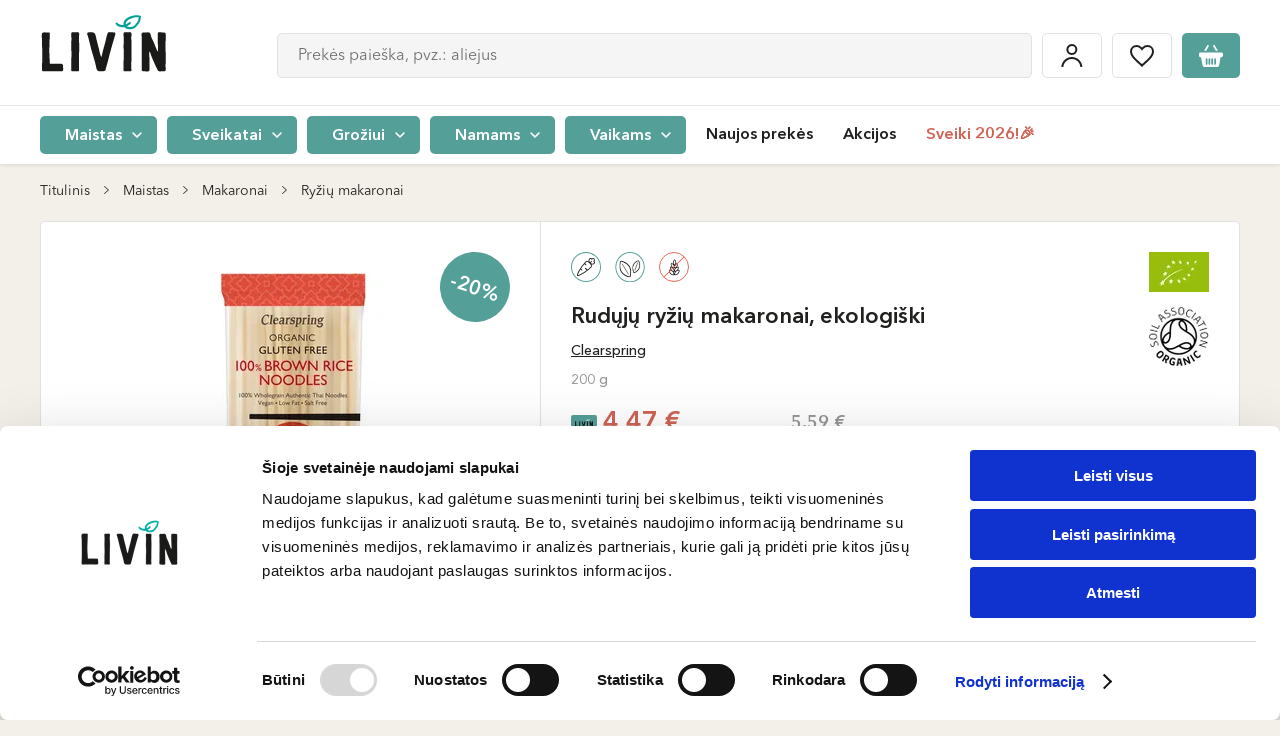

--- FILE ---
content_type: text/html; charset=UTF-8
request_url: https://www.livinn.lt/p/ruduju-ryziu-makaronai-be-glitimo-ekologiski-200-g
body_size: 44586
content:
<!DOCTYPE html>

<html lang="lt">
<head>
    <meta charset="utf-8">
    <meta http-equiv="X-UA-Compatible" content="IE=edge"/>
        <title>Ekologiški rudųjų ryžių makaronai I Be glitimo | LIVIN </title>
    <meta content="width=device-width, initial-scale=1, maximum-scale=1, user-scalable=no" name="viewport">
    <meta property="og:title" content="Ekologiški rudųjų ryžių makaronai I Be glitimo | LIVIN" />
    <meta property="og:image" content="https://assets.livinn.lt/fit-in/1200x630/filters:fill(white,1)/eb/a8/6b/ruduju-ryziu-makaronai-be-glitimo-ekologiski-200-g-min.jpeg" />
    <meta property="og:type" content="website"/>
    <meta property="og:url" content="https://www.livinn.lt/p/ruduju-ryziu-makaronai-be-glitimo-ekologiski-200-g" />
    <meta property="og:locale" content="lt_LT"/>
    <meta property="og:site_name" content="LIVIN"/>
    <meta property="og:description" content="Universalūs, maistingi ir itin lengvai paruošiami – nereikia virti! Bet kokiam patiekalui suteikia autentiško rytietiško skonio. Idealiai tinka azijietiškų patiekalų, tokių kaip Pad Thai, sriubų ir salotų ruošimui."/>
    <link rel="preconnect" href="https://in.hotjar.com">
<link rel="preconnect" href="https://script.hotjar.com">
<link rel="preconnect" href="https://vars.hotjar.com">
<link rel="preconnect" href="https://a.omappapi.com">
<link rel="preconnect" href="https://static.hotjar.com">
<link rel="preconnect" href="https://stats.g.doubleclick.net">
<link rel="preconnect" href="https://www.googletagmanager.com">
<link rel="preconnect" href="https://www.google.com">
<link rel="preconnect" href="https://www.facebook.com">
<link rel="preconnect" href="https://forms.soundestlink.com">
<link rel="preconnect" href="https://www.google.lt">
<link rel="preconnect" href="https://connect.facebook.net">
<link rel="preconnect" href="https://omnisrc.com">
<link rel="preconnect" href="https://www.google-analytics.com">
<link rel="preconnect" href="https://omnisrc.com">
<link rel="preconnect" href="https://googleads.g.doubleclick.net">
<link rel="preconnect" href="https://www.livinn.lt">
<link rel="preconnect" href="http://www.googleadservices.com">
                            <meta property="fb:app_id" content="421345185171944"/>
        <link rel="apple-touch-icon" sizes="57x57" href="/favicon/apple-icon-57x57.png">
<link rel="apple-touch-icon" sizes="60x60" href="/favicon/apple-icon-60x60.png">
<link rel="apple-touch-icon" sizes="72x72" href="/favicon/apple-icon-72x72.png">
<link rel="apple-touch-icon" sizes="76x76" href="/favicon/apple-icon-76x76.png">
<link rel="apple-touch-icon" sizes="114x114" href="/favicon/apple-icon-114x114.png">
<link rel="apple-touch-icon" sizes="120x120" href="/favicon/apple-icon-120x120.png">
<link rel="apple-touch-icon" sizes="144x144" href="/favicon/apple-icon-144x144.png">
<link rel="apple-touch-icon" sizes="152x152" href="/favicon/apple-icon-152x152.png">
<link rel="apple-touch-icon" sizes="180x180" href="/favicon/apple-icon-180x180.png">
<link rel="icon" type="image/png" sizes="192x192"  href="/favicon/android-icon-192x192.png">
<link rel="icon" type="image/png" sizes="32x32" href="/favicon/favicon-32x32.png">
<link rel="icon" type="image/png" sizes="96x96" href="/favicon/favicon-96x96.png">
<link rel="icon" type="image/png" sizes="16x16" href="/favicon/favicon-16x16.png">
<link rel="manifest" href="/favicon/manifest.json">
<meta name="msapplication-TileImage" content="/favicon/ms-icon-144x144.png">

                <meta name="description" content="Universalūs, maistingi ir itin lengvai paruošiami – nereikia virti! Bet kokiam patiekalui suteikia autentiško rytietiško skonio. Idealiai tinka azijietiškų patiekalų, tokių kaip Pad Thai, sriubų ir salotų ruošimui."/>
    
    
            <link rel="canonical" href="https://www.livinn.lt/p/ruduju-ryziu-makaronai-be-glitimo-ekologiski-200-g" />
    


    <link rel="alternate" href="https://www.livin.ee/p/pruuni-riisi-makaronid-okoloogilised" hreflang="et" />
    <link rel="alternate" href="https://www.livinn.lt/p/ruduju-ryziu-makaronai-be-glitimo-ekologiski-200-g" hreflang="lt" />
    <link rel="alternate" href="https://www.livin.lv/p/bruno-risu-makaroni-ekologiski" hreflang="lv" />
    <link rel="alternate" href="https://www.livinn.lt/ru/p/lapsa-iz-burogo-risa-bez-glyutena-organiceskaya-gar524" hreflang="ru-lt" />
    <link rel="alternate" href="https://www.livin.lv/ru/p/lapsa-iz-burogo-risa-bez-glyutena-organiceskaya-gar524" hreflang="ru-lv" />
    <link rel="alternate" href="https://www.livin.ee/ru/p/lapsa-iz-burogo-risa-bez-glyutena-organiceskaya-gar524" hreflang="ru-et" />

                        <link rel="preload" href="/static/fonts/AvenirLTStd-Black/AvenirLTStd-Black.woff2" as="font" type="font/woff2" crossorigin>
            <link rel="preload" href="/static/fonts/BourtonHandOutlineBold/KimmyDesign-BourtonHandOutlineBold.woff2" as="font" type="font/woff2" crossorigin>
            <link rel="preload" href="/static/fonts/AvenirLTStd-Medium/AvenirNextLTPro-Medium.woff2" as="font" type="font/woff2" crossorigin>
            <link rel="preload" href="/static/fonts/BourtonHandBase/KimmyDesign-BourtonHandBase.woff2" as="font" type="font/woff2" crossorigin>
            <link rel="preload" href="/static/fonts/AvenirLTStd-BookOblique/AvenirNextLTPro-It.woff2" as="font" type="font/woff2" crossorigin>
            <link rel="preload" href="/static/fonts/AvenirNextLTPro-Demi/AvenirNextLTPro-Demi.woff2" as="font" type="font/woff2" crossorigin>
            <link rel="preload" href="/static/fonts/AvenirLTStd-BlackOblique/AvenirLTStd-BlackOblique.woff2" as="font" type="font/woff2" crossorigin>
            <link rel="stylesheet" href="/build/font.2fc433cc61a940e9ca83.css">
                            <link rel="stylesheet" href="/build/public.e025b075ba453d106403.css">
            
    <script type="text/javascript">
    (function(w,d){
        var e=d.createElement('script');e.type='text/javascript';e.async=true;
        e.src=(d.location.protocol=='https:'?'https':'http')+'://cdn.clerk.io/clerk.js';
        var s=d.getElementsByTagName('script')[0];s.parentNode.insertBefore(e,s);
        w.__clerk_q=w.__clerk_q||[];w.Clerk=w.Clerk||function(){w.__clerk_q.push(arguments)};
    })(window,document);

    const clerkioAPIKey = '4kwGwu7DhvaCCEIUacsZ9uugRGF1mfnq';

    Clerk('config', {
        key: clerkioAPIKey,
        visitor: 'auto'
    });

    Clerk("click", "*[data-clerk-product-id]");
</script>


                                <script type="application/javascript">
            window.dataLayer = window.dataLayer || [];
            window.dataLayer.push({
                "userId":  null            });
        </script><script defer>
            (function (w, d, s, l, i) {
                w[l] = w[l] || [];
                w[l].push({'gtm.start': new Date().getTime(), event: 'gtm.js'});
                var f = d.getElementsByTagName(s)[0], j = d.createElement(s), dl = l != 'dataLayer' ? '&l=' + l : '';
                j.async = true;
                j.src = 'https://www.googletagmanager.com/gtm.js?id=' + i + dl;
                f.parentNode.insertBefore(j, f);
            })(window, document, 'script', 'dataLayer', 'GTM-532PSHK');
        </script>    
    <script type="application/javascript">
        window.scrollTo(0, 0);
        window.dataLayer = window.dataLayer || [];
        window.dataLayer.push({ "ecommerce": null});
        window.dataLayer.push({
            "event": "view_item",
            "ecommerce": {
                "currency": "EUR",
                "value": '5.59',
                "items": [{
                    "item_id": "GAR524",
                    "item_name": "Rudųjų ryžių makaronai, ekologiški",
                    "item_brand": "Clearspring",
                    "item_category": "Produktai / Maistas / Makaronai / Ryžių makaronai",
                    "index": 1,
                    "quantity": 1,
                    "price": '5.59',
                    "item_list_name": "Product inner"
                }],
            }
        });
    </script>

            <meta />
    </head>

<body id="layout-container" class="pushable">
<noscript><iframe src="https://www.googletagmanager.com/ns.html?id=GTM-532PSHK" height="0" width="0"
                style="display:none;visibility:hidden"></iframe></noscript><!-- End Google Tag Manager (noscript) --><div id="layout" class="loader__container" >
            <header>
    <div class="mobile-header">
    <div class="flex-row">
        <div>
            <div id="mobile-menu-button" class="menu-hamburger">
                <span></span>
                <span></span>
                <span></span>
            </div>
        </div>
        <div class="logo-column">
            <a href="/">
                                                                    <img src="/media/image/fd/05/d0/livin-copy-01.svg"
                     alt="LIVIN"
                     height="40"
                     class="mobile-logo" /></a>
        </div>
        <div id="header-search-container" class="header-search header-search-container--mobile" :class="{'active': searchValue}">
            <button class="btn btn-icon btn-icon-loupe hover default-border" @click="mutatedSearchMobileOpen(true)"></button>
            <div class="search__mobile" :class="{active: searchMobileOpen}">
                <div class="search__mobile--header">
                    <span class="search__mobile--close" @click="mutatedSearchMobileOpen(false)"></span>
                    <div class="search__mobile--input">
                        <input type="text" name="search-input" @click="getSearchResults" @keyup="getSearchResults" id="search-input-mobile" class="input-text input-text-big input-text-gray"
                               placeholder="Prekės paieška, pvz.: aliejus">
                    </div>
                    <span class="search--close" @click="clearSearch('search-input-mobile')"></span>
                </div>
                <v-search-results :input-id="'search-input-mobile'"></v-search-results>
            </div>
        </div>
        <div class="padding-left-5">
            <div class="btn btn-icon btn-icon-cart default-border"  @click="$store.dispatch('cart/toggleCartMenu', true)">
                <template v-if="cart.itemsCount">
                    <span
                        class="number"
                    >
                      <% cart.itemsCount %>
                    </span>
                </template>
            </div>
        </div>
    </div>
</div>

    <div id="header-container" class="header-container ">
        <div id="inner-header-block">
            <div class="inner-header-sub-block" data-scroll-lock-scrollable>
                                                <div class="header-block-placeholder">
                    <div id="header-block" class="header-block">
                                                <div class="header-top">
    <div class="container flex-row">
        <div class="logo-column">
            <a href="/">
                                                                    <img src="/media/image/fd/05/d0/livin-copy-01.svg"
                     alt="LIVIN"
                     height="65"
                     class=""/></a>
        </div>
        <div class="header__events-block">
            <div class="header-search-container header-search" :class="{'active': searchValue}" v-if="!isMobile">
                <input type="text" name="search-input" @click="getSearchResults" @keyup="getSearchResults" id="search-input" class="input-text input-text-big input-text-gray"
                       placeholder="Prekės paieška, pvz.: aliejus" autocomplete="off">
                <span class="search--close" @click="clearSearch('search-input')"></span>
                <v-search-results :input-id="'search-input'"></v-search-results>
            </div>
            <div class="header__events">
                <a href="/account/dashboard" class="padding-x-5">
                    <div class="btn btn-icon btn-icon-login default-border">
                        <span>Mano paskyra</span>
                    </div>
                </a>
                <a href="/wishlist" class="padding-x-5">
                    <div class="btn btn-icon btn-icon-heart hover default-border" :class="{active:wishListCount > 0}">
                        <span>Patikusios prekės</span>
                    </div>
                </a>
                <div class="padding-left-5 cart-container">
                    <div class="btn btn-icon btn-icon-cart default-border"  @click="$store.dispatch('cart/toggleCartMenu', true)">
                        <template v-if="cart.itemsCount">
                    <span
                        class="number"
                    >
                        <% cart.itemsCount %>
                    </span>
                        </template>
                    </div>
                </div>
            </div>
        </div>
            </div>
</div>
                        
<div id="header-bottom" class="header-bottom">
    <div class="container">
        <div
            class="header-bottom-menu-container"
        >
                                        <span
                    class="menu-category-list-item"
                    :class="this.activeMenuId == '0' ? 'active' : ''"
                    @click="setActiveMenu('0')"
                >
                            <span class="btn btn-green btn-round-5 btn-small">
                                Maistas
                                <a href="https://www.livinn.lt/maistas"></a>
                            </span>
                        </span>
                                            <span
                    class="menu-category-list-item"
                    :class="this.activeMenuId == '1' ? 'active' : ''"
                    @click="setActiveMenu('1')"
                >
                            <span class="btn btn-green btn-round-5 btn-small">
                                Sveikatai
                                <a href="https://www.livinn.lt/sveikatai"></a>
                            </span>
                        </span>
                                            <span
                    class="menu-category-list-item"
                    :class="this.activeMenuId == '2' ? 'active' : ''"
                    @click="setActiveMenu('2')"
                >
                            <span class="btn btn-green btn-round-5 btn-small">
                                Grožiui
                                <a href="https://www.livinn.lt/groziui"></a>
                            </span>
                        </span>
                                            <span
                    class="menu-category-list-item"
                    :class="this.activeMenuId == '3' ? 'active' : ''"
                    @click="setActiveMenu('3')"
                >
                            <span class="btn btn-green btn-round-5 btn-small">
                                Namams
                                <a href="https://www.livinn.lt/namams"></a>
                            </span>
                        </span>
                                            <span
                    class="menu-category-list-item"
                    :class="this.activeMenuId == '4' ? 'active' : ''"
                    @click="setActiveMenu('4')"
                >
                            <span class="btn btn-green btn-round-5 btn-small">
                                Vaikams
                                <a href="https://www.livinn.lt/vaikams"></a>
                            </span>
                        </span>
                                    </div>

        <div class="menu">
                            <ul class="nav">
                                                                                                    <div class="menu-item  ">
                                <a href="/naujausios-prekes">Naujos prekės</a>

            </div>

                                                            <div class="menu-item  ">
                                                    <a href="https://www.livinn.lt/akcijos">Akcijos</a>

        
            </div>

                                                            <div class="menu-item highlighted ">
                                                    <a href="https://www.livinn.lt/sveiki-2026">Sveiki 2026!🎉</a>

        
            </div>

                                                            </ul>
                <ul class="nav nav-mobile">
                                                                                                    <div class="menu-item highlighted ">
                                                    <a href="https://www.livinn.lt/sveiki-2026">Sveiki 2026!🎉</a>

        
            </div>

                                                            <div class="menu-item  ">
                                <a href="/naujausios-prekes">Naujos prekės</a>

            </div>

                                                            <div class="menu-item  ">
                                                    <a href="https://www.livinn.lt/akcijos">Akcijos</a>

        
            </div>

                                                            <div class="menu-item  ">
                                <a href="/prekiu-zenklai">Prekių ženklai</a>

            </div>

                                                            <div class="menu-item  ">
                                <a href="/receptai">Receptai</a>

            </div>

                                                            <div class="menu-item  ">
                                <a href="/parduotuves">Parduotuvės</a>

            </div>

                                                            <div class="menu-item highlighted ">
                                <a href="/lojalumas">Lojalumas</a>

            </div>

                                                            </ul>
                    </div>
            <div class="header__events">
                <a href="/account/dashboard" class="padding-x-5">
                    <div class="btn btn-icon btn-icon-login default-border">
                        <span>Mano paskyra</span>
                    </div>
                </a>
                <a href="/wishlist" class="padding-x-5">
                    <div class="btn btn-icon btn-icon-heart hover default-border" :class="{active:wishListCount > 0}">
                        <span>Patikusios prekės</span>
                    </div>
                </a>
                <div class="padding-left-5 cart-container">
                    <div class="btn btn-icon btn-icon-cart default-border"  @click="$store.dispatch('cart/toggleCartMenu', true)">
                        <template v-if="cart.itemsCount">
                    <span
                        class="number"
                    >
                        <% cart.itemsCount %>
                    </span>
                        </template>
                    </div>
                </div>
            </div>
    </div>
</div>

                        <div class="mobile-local">
                                                    </div>
                    </div>
                    <div id="category-sub-menu-container" class="category-sub-menu-container">
                        <div
                            class="category-sub-menu-background"
                            @click="setActiveMenu(null)"
                            data-scroll-lock-scrollable
                        ></div>
                        <div class="category-menu-block">
                                        
        <v-category-menu>
            <template v-slot:default="slotProps">

                <div class="category-sub-menu-row">
                    <div class="category-close" @click="slotProps.setActiveValue(null)"></div>
                                                                <span class="category-sub-menu-links"
                              :class="slotProps.activeMenuId == '0' ? 'active' : ''"
                              @click="slotProps.setActive('0')">
                            <span class="btn btn-brown btn-round btn-small">
                                Maistas
                                <a href="https://www.livinn.lt/maistas"></a>
                            </span>
                        </span>
                                                                        <span class="category-sub-menu-links"
                              :class="slotProps.activeMenuId == '1' ? 'active' : ''"
                              @click="slotProps.setActive('1')">
                            <span class="btn btn-brown btn-round btn-small">
                                Sveikatai
                                <a href="https://www.livinn.lt/sveikatai"></a>
                            </span>
                        </span>
                                                                        <span class="category-sub-menu-links"
                              :class="slotProps.activeMenuId == '2' ? 'active' : ''"
                              @click="slotProps.setActive('2')">
                            <span class="btn btn-brown btn-round btn-small">
                                Grožiui
                                <a href="https://www.livinn.lt/groziui"></a>
                            </span>
                        </span>
                                                                        <span class="category-sub-menu-links"
                              :class="slotProps.activeMenuId == '3' ? 'active' : ''"
                              @click="slotProps.setActive('3')">
                            <span class="btn btn-brown btn-round btn-small">
                                Namams
                                <a href="https://www.livinn.lt/namams"></a>
                            </span>
                        </span>
                                                                        <span class="category-sub-menu-links"
                              :class="slotProps.activeMenuId == '4' ? 'active' : ''"
                              @click="slotProps.setActive('4')">
                            <span class="btn btn-brown btn-round btn-small">
                                Vaikams
                                <a href="https://www.livinn.lt/vaikams"></a>
                            </span>
                        </span>
                                                                </div>
                                                    <div class="category-sub-menu "
                         :key="2"
                         :class="slotProps.activeMenuId == '0' ? 'active' : ''"
                         data-scroll-lock-scrollable
                    >
                        <div class="close-category-menu"  @click="$store.commit('header/setActiveCategory', null)">Maistas</div>
                                                            <div class="category-sub-menu-block">
                                    <a href="https://www.livinn.lt/maistas/actas"
                                       class="category-sub-menu-item">
                                        <div class="image flex-row flex-justify-center flex-align-center">
                                                                                                                                                    <img
                                                        :src="'https://assets.livinn.lt/fit-in/125x76/94/b6/0a/kategorija-gerimai.png'"
                                                        :srcset="'https://assets.livinn.lt/fit-in/125x76/94/b6/0a/kategorija-gerimai.png, https://assets.livinn.lt/fit-in/187x114/94/b6/0a/kategorija-gerimai.png 1.5x, https://assets.livinn.lt/fit-in/250x152/94/b6/0a/kategorija-gerimai.png 2x, https://assets.livinn.lt/fit-in/375x228/94/b6/0a/kategorija-gerimai.png 3x'"
                                                        :width="slotProps.height"
                                                        :height="slotProps.width"
                                                        alt="Actas">
                                                                                            </div>
                                        <div class="title">
                                                Actas
                                            </div>
                                    </a>
                                </div>
                                                            <div class="category-sub-menu-block">
                                    <a href="https://www.livinn.lt/maistas/augalines-mesos-ir-pieno-alternatyvos"
                                       class="category-sub-menu-item">
                                        <div class="image flex-row flex-justify-center flex-align-center">
                                                                                                                                                    <img
                                                        :src="'https://assets.livinn.lt/fit-in/125x76/98/d6/a7/augalines-mesos-ir-pieno-alternatyvos.png'"
                                                        :srcset="'https://assets.livinn.lt/fit-in/125x76/98/d6/a7/augalines-mesos-ir-pieno-alternatyvos.png, https://assets.livinn.lt/fit-in/187x114/98/d6/a7/augalines-mesos-ir-pieno-alternatyvos.png 1.5x, https://assets.livinn.lt/fit-in/250x152/98/d6/a7/augalines-mesos-ir-pieno-alternatyvos.png 2x, https://assets.livinn.lt/fit-in/375x228/98/d6/a7/augalines-mesos-ir-pieno-alternatyvos.png 3x'"
                                                        :width="slotProps.height"
                                                        :height="slotProps.width"
                                                        alt="Augalinės mėsos ir pieno alternatyvos">
                                                                                            </div>
                                        <div class="title">
                                                Augalinės mėsos ir pieno alternatyvos
                                            </div>
                                    </a>
                                </div>
                                                            <div class="category-sub-menu-block">
                                    <a href="https://www.livinn.lt/maistas/aliejus"
                                       class="category-sub-menu-item">
                                        <div class="image flex-row flex-justify-center flex-align-center">
                                                                                                                                                    <img
                                                        :src="'https://assets.livinn.lt/fit-in/125x76/96/13/64/2c.png'"
                                                        :srcset="'https://assets.livinn.lt/fit-in/125x76/96/13/64/2c.png, https://assets.livinn.lt/fit-in/187x114/96/13/64/2c.png 1.5x, https://assets.livinn.lt/fit-in/250x152/96/13/64/2c.png 2x, https://assets.livinn.lt/fit-in/375x228/96/13/64/2c.png 3x'"
                                                        :width="slotProps.height"
                                                        :height="slotProps.width"
                                                        alt="Aliejus">
                                                                                            </div>
                                        <div class="title">
                                                Aliejus
                                            </div>
                                    </a>
                                </div>
                                                            <div class="category-sub-menu-block">
                                    <a href="https://www.livinn.lt/maistas/probiotiniai-gerimai"
                                       class="category-sub-menu-item">
                                        <div class="image flex-row flex-justify-center flex-align-center">
                                                                                                                                                    <img
                                                        :src="'https://assets.livinn.lt/fit-in/125x76/b6/4c/63/untitled-design-min.png'"
                                                        :srcset="'https://assets.livinn.lt/fit-in/125x76/b6/4c/63/untitled-design-min.png, https://assets.livinn.lt/fit-in/187x114/b6/4c/63/untitled-design-min.png 1.5x, https://assets.livinn.lt/fit-in/250x152/b6/4c/63/untitled-design-min.png 2x, https://assets.livinn.lt/fit-in/375x228/b6/4c/63/untitled-design-min.png 3x'"
                                                        :width="slotProps.height"
                                                        :height="slotProps.width"
                                                        alt="Fermentuoti, probiotiniai gėrimai">
                                                                                            </div>
                                        <div class="title">
                                                Fermentuoti, probiotiniai gėrimai
                                            </div>
                                    </a>
                                </div>
                                                            <div class="category-sub-menu-block">
                                    <a href="https://www.livinn.lt/maistas/duona-ir-trapuciai"
                                       class="category-sub-menu-item">
                                        <div class="image flex-row flex-justify-center flex-align-center">
                                                                                                                                                    <img
                                                        :src="'https://assets.livinn.lt/fit-in/125x76/44/c3/f4/665x1000-1.png'"
                                                        :srcset="'https://assets.livinn.lt/fit-in/125x76/44/c3/f4/665x1000-1.png, https://assets.livinn.lt/fit-in/187x114/44/c3/f4/665x1000-1.png 1.5x, https://assets.livinn.lt/fit-in/250x152/44/c3/f4/665x1000-1.png 2x, https://assets.livinn.lt/fit-in/375x228/44/c3/f4/665x1000-1.png 3x'"
                                                        :width="slotProps.height"
                                                        :height="slotProps.width"
                                                        alt="Duona, bandelės, trapučiai">
                                                                                            </div>
                                        <div class="title">
                                                Duona, bandelės, trapučiai
                                            </div>
                                    </a>
                                </div>
                                                            <div class="category-sub-menu-block">
                                    <a href="https://www.livinn.lt/maistas/dziovintos-darzoves-ir-vaisiai"
                                       class="category-sub-menu-item">
                                        <div class="image flex-row flex-justify-center flex-align-center">
                                                                                                                                                    <img
                                                        :src="'https://assets.livinn.lt/fit-in/125x76/05/f0/c8/2a.png'"
                                                        :srcset="'https://assets.livinn.lt/fit-in/125x76/05/f0/c8/2a.png, https://assets.livinn.lt/fit-in/187x114/05/f0/c8/2a.png 1.5x, https://assets.livinn.lt/fit-in/250x152/05/f0/c8/2a.png 2x, https://assets.livinn.lt/fit-in/375x228/05/f0/c8/2a.png 3x'"
                                                        :width="slotProps.height"
                                                        :height="slotProps.width"
                                                        alt="Džiovinti vaisiai ir daržovės">
                                                                                            </div>
                                        <div class="title">
                                                Džiovinti vaisiai ir daržovės
                                            </div>
                                    </a>
                                </div>
                                                            <div class="category-sub-menu-block">
                                    <a href="https://www.livinn.lt/maistas/arbata-kava-ir-kakava"
                                       class="category-sub-menu-item">
                                        <div class="image flex-row flex-justify-center flex-align-center">
                                                                                                                                                    <img
                                                        :src="'https://assets.livinn.lt/fit-in/125x76/eb/38/ce/arbata-kava-ir-kakava-03-03.png'"
                                                        :srcset="'https://assets.livinn.lt/fit-in/125x76/eb/38/ce/arbata-kava-ir-kakava-03-03.png, https://assets.livinn.lt/fit-in/187x114/eb/38/ce/arbata-kava-ir-kakava-03-03.png 1.5x, https://assets.livinn.lt/fit-in/250x152/eb/38/ce/arbata-kava-ir-kakava-03-03.png 2x, https://assets.livinn.lt/fit-in/375x228/eb/38/ce/arbata-kava-ir-kakava-03-03.png 3x'"
                                                        :width="slotProps.height"
                                                        :height="slotProps.width"
                                                        alt="Arbata, kava ir kakava">
                                                                                            </div>
                                        <div class="title">
                                                Arbata, kava ir kakava
                                            </div>
                                    </a>
                                </div>
                                                            <div class="category-sub-menu-block">
                                    <a href="https://www.livinn.lt/maistas/gerimai"
                                       class="category-sub-menu-item">
                                        <div class="image flex-row flex-justify-center flex-align-center">
                                                                                                                                                    <img
                                                        :src="'https://assets.livinn.lt/fit-in/125x76/99/2c/7e/gerimai-03-06.png'"
                                                        :srcset="'https://assets.livinn.lt/fit-in/125x76/99/2c/7e/gerimai-03-06.png, https://assets.livinn.lt/fit-in/187x114/99/2c/7e/gerimai-03-06.png 1.5x, https://assets.livinn.lt/fit-in/250x152/99/2c/7e/gerimai-03-06.png 2x, https://assets.livinn.lt/fit-in/375x228/99/2c/7e/gerimai-03-06.png 3x'"
                                                        :width="slotProps.height"
                                                        :height="slotProps.width"
                                                        alt="Gėrimai">
                                                                                            </div>
                                        <div class="title">
                                                Gėrimai
                                            </div>
                                    </a>
                                </div>
                                                            <div class="category-sub-menu-block">
                                    <a href="https://www.livinn.lt/maistas/kruopos-ankstiniai-produktai"
                                       class="category-sub-menu-item">
                                        <div class="image flex-row flex-justify-center flex-align-center">
                                                                                                                                                    <img
                                                        :src="'https://assets.livinn.lt/fit-in/125x76/d9/13/a3/kruopos-ankstiniai-produktai.png'"
                                                        :srcset="'https://assets.livinn.lt/fit-in/125x76/d9/13/a3/kruopos-ankstiniai-produktai.png, https://assets.livinn.lt/fit-in/187x114/d9/13/a3/kruopos-ankstiniai-produktai.png 1.5x, https://assets.livinn.lt/fit-in/250x152/d9/13/a3/kruopos-ankstiniai-produktai.png 2x, https://assets.livinn.lt/fit-in/375x228/d9/13/a3/kruopos-ankstiniai-produktai.png 3x'"
                                                        :width="slotProps.height"
                                                        :height="slotProps.width"
                                                        alt="Kruopos, ankštiniai produktai">
                                                                                            </div>
                                        <div class="title">
                                                Kruopos, ankštiniai produktai
                                            </div>
                                    </a>
                                </div>
                                                            <div class="category-sub-menu-block">
                                    <a href="https://www.livinn.lt/maistas/dribsniai-koses-sausi-pusryciai"
                                       class="category-sub-menu-item">
                                        <div class="image flex-row flex-justify-center flex-align-center">
                                                                                                                                                    <img
                                                        :src="'https://assets.livinn.lt/fit-in/125x76/fe/8d/42/dribsniai-koses-sausi-pusryciai.png'"
                                                        :srcset="'https://assets.livinn.lt/fit-in/125x76/fe/8d/42/dribsniai-koses-sausi-pusryciai.png, https://assets.livinn.lt/fit-in/187x114/fe/8d/42/dribsniai-koses-sausi-pusryciai.png 1.5x, https://assets.livinn.lt/fit-in/250x152/fe/8d/42/dribsniai-koses-sausi-pusryciai.png 2x, https://assets.livinn.lt/fit-in/375x228/fe/8d/42/dribsniai-koses-sausi-pusryciai.png 3x'"
                                                        :width="slotProps.height"
                                                        :height="slotProps.width"
                                                        alt="Dribsniai, košės, sausi pusryčiai">
                                                                                            </div>
                                        <div class="title">
                                                Dribsniai, košės, sausi pusryčiai
                                            </div>
                                    </a>
                                </div>
                                                            <div class="category-sub-menu-block">
                                    <a href="https://www.livinn.lt/maistas/makaronai"
                                       class="category-sub-menu-item">
                                        <div class="image flex-row flex-justify-center flex-align-center">
                                                                                                                                                    <img
                                                        :src="'https://assets.livinn.lt/fit-in/125x76/c6/f0/84/alce-nero-pusiau-pilno-grudo-kvieciu-makaronai-penne-rigate-ekologiski-500-g-2019.jpeg'"
                                                        :srcset="'https://assets.livinn.lt/fit-in/125x76/c6/f0/84/alce-nero-pusiau-pilno-grudo-kvieciu-makaronai-penne-rigate-ekologiski-500-g-2019.jpeg, https://assets.livinn.lt/fit-in/187x114/c6/f0/84/alce-nero-pusiau-pilno-grudo-kvieciu-makaronai-penne-rigate-ekologiski-500-g-2019.jpeg 1.5x, https://assets.livinn.lt/fit-in/250x152/c6/f0/84/alce-nero-pusiau-pilno-grudo-kvieciu-makaronai-penne-rigate-ekologiski-500-g-2019.jpeg 2x, https://assets.livinn.lt/fit-in/375x228/c6/f0/84/alce-nero-pusiau-pilno-grudo-kvieciu-makaronai-penne-rigate-ekologiski-500-g-2019.jpeg 3x'"
                                                        :width="slotProps.height"
                                                        :height="slotProps.width"
                                                        alt="Makaronai">
                                                                                            </div>
                                        <div class="title">
                                                Makaronai
                                            </div>
                                    </a>
                                </div>
                                                            <div class="category-sub-menu-block">
                                    <a href="https://www.livinn.lt/maistas/miltai"
                                       class="category-sub-menu-item">
                                        <div class="image flex-row flex-justify-center flex-align-center">
                                                                                                                                                    <img
                                                        :src="'https://assets.livinn.lt/fit-in/125x76/35/8e/25/miltai.png'"
                                                        :srcset="'https://assets.livinn.lt/fit-in/125x76/35/8e/25/miltai.png, https://assets.livinn.lt/fit-in/187x114/35/8e/25/miltai.png 1.5x, https://assets.livinn.lt/fit-in/250x152/35/8e/25/miltai.png 2x, https://assets.livinn.lt/fit-in/375x228/35/8e/25/miltai.png 3x'"
                                                        :width="slotProps.height"
                                                        :height="slotProps.width"
                                                        alt="Miltai">
                                                                                            </div>
                                        <div class="title">
                                                Miltai
                                            </div>
                                    </a>
                                </div>
                                                            <div class="category-sub-menu-block">
                                    <a href="https://www.livinn.lt/maistas/konservuotas-maistas"
                                       class="category-sub-menu-item">
                                        <div class="image flex-row flex-justify-center flex-align-center">
                                                                                                                                                    <img
                                                        :src="'https://assets.livinn.lt/fit-in/125x76/cc/0b/5e/2d.png'"
                                                        :srcset="'https://assets.livinn.lt/fit-in/125x76/cc/0b/5e/2d.png, https://assets.livinn.lt/fit-in/187x114/cc/0b/5e/2d.png 1.5x, https://assets.livinn.lt/fit-in/250x152/cc/0b/5e/2d.png 2x, https://assets.livinn.lt/fit-in/375x228/cc/0b/5e/2d.png 3x'"
                                                        :width="slotProps.height"
                                                        :height="slotProps.width"
                                                        alt="Konservuotas maistas">
                                                                                            </div>
                                        <div class="title">
                                                Konservuotas maistas
                                            </div>
                                    </a>
                                </div>
                                                            <div class="category-sub-menu-block">
                                    <a href="https://www.livinn.lt/maistas/padazai-ir-uztepai"
                                       class="category-sub-menu-item">
                                        <div class="image flex-row flex-justify-center flex-align-center">
                                                                                                                                                    <img
                                                        :src="'https://assets.livinn.lt/fit-in/125x76/7b/01/fd/2h.png'"
                                                        :srcset="'https://assets.livinn.lt/fit-in/125x76/7b/01/fd/2h.png, https://assets.livinn.lt/fit-in/187x114/7b/01/fd/2h.png 1.5x, https://assets.livinn.lt/fit-in/250x152/7b/01/fd/2h.png 2x, https://assets.livinn.lt/fit-in/375x228/7b/01/fd/2h.png 3x'"
                                                        :width="slotProps.height"
                                                        :height="slotProps.width"
                                                        alt="Padažai ir užtepai">
                                                                                            </div>
                                        <div class="title">
                                                Padažai ir užtepai
                                            </div>
                                    </a>
                                </div>
                                                            <div class="category-sub-menu-block">
                                    <a href="https://www.livinn.lt/maistas/priedai-maistui-ruosti"
                                       class="category-sub-menu-item">
                                        <div class="image flex-row flex-justify-center flex-align-center">
                                                                                                                                                    <img
                                                        :src="'https://assets.livinn.lt/fit-in/125x76/a1/45/d0/5.png'"
                                                        :srcset="'https://assets.livinn.lt/fit-in/125x76/a1/45/d0/5.png, https://assets.livinn.lt/fit-in/187x114/a1/45/d0/5.png 1.5x, https://assets.livinn.lt/fit-in/250x152/a1/45/d0/5.png 2x, https://assets.livinn.lt/fit-in/375x228/a1/45/d0/5.png 3x'"
                                                        :width="slotProps.height"
                                                        :height="slotProps.width"
                                                        alt="Priedai maistui ruošti">
                                                                                            </div>
                                        <div class="title">
                                                Priedai maistui ruošti
                                            </div>
                                    </a>
                                </div>
                                                            <div class="category-sub-menu-block">
                                    <a href="https://www.livinn.lt/maistas/prieskoniai"
                                       class="category-sub-menu-item">
                                        <div class="image flex-row flex-justify-center flex-align-center">
                                                                                                                                                    <img
                                                        :src="'https://assets.livinn.lt/fit-in/125x76/45/46/9b/prieskoniai.png'"
                                                        :srcset="'https://assets.livinn.lt/fit-in/125x76/45/46/9b/prieskoniai.png, https://assets.livinn.lt/fit-in/187x114/45/46/9b/prieskoniai.png 1.5x, https://assets.livinn.lt/fit-in/250x152/45/46/9b/prieskoniai.png 2x, https://assets.livinn.lt/fit-in/375x228/45/46/9b/prieskoniai.png 3x'"
                                                        :width="slotProps.height"
                                                        :height="slotProps.width"
                                                        alt="Prieskoniai">
                                                                                            </div>
                                        <div class="title">
                                                Prieskoniai
                                            </div>
                                    </a>
                                </div>
                                                            <div class="category-sub-menu-block">
                                    <a href="https://www.livinn.lt/maistas/riesutai-ir-seklos"
                                       class="category-sub-menu-item">
                                        <div class="image flex-row flex-justify-center flex-align-center">
                                                                                                                                                    <img
                                                        :src="'https://assets.livinn.lt/fit-in/125x76/8d/c6/6a/untitled-design-2.png'"
                                                        :srcset="'https://assets.livinn.lt/fit-in/125x76/8d/c6/6a/untitled-design-2.png, https://assets.livinn.lt/fit-in/187x114/8d/c6/6a/untitled-design-2.png 1.5x, https://assets.livinn.lt/fit-in/250x152/8d/c6/6a/untitled-design-2.png 2x, https://assets.livinn.lt/fit-in/375x228/8d/c6/6a/untitled-design-2.png 3x'"
                                                        :width="slotProps.height"
                                                        :height="slotProps.width"
                                                        alt="Riešutai ir sėklos">
                                                                                            </div>
                                        <div class="title">
                                                Riešutai ir sėklos
                                            </div>
                                    </a>
                                </div>
                                                            <div class="category-sub-menu-block">
                                    <a href="https://www.livinn.lt/maistas/riesutu-ir-seklu-kremai"
                                       class="category-sub-menu-item">
                                        <div class="image flex-row flex-justify-center flex-align-center">
                                                                                                                                                    <img
                                                        :src="'https://assets.livinn.lt/fit-in/125x76/36/cf/95/riesutu-ir-seklu-kremai.png'"
                                                        :srcset="'https://assets.livinn.lt/fit-in/125x76/36/cf/95/riesutu-ir-seklu-kremai.png, https://assets.livinn.lt/fit-in/187x114/36/cf/95/riesutu-ir-seklu-kremai.png 1.5x, https://assets.livinn.lt/fit-in/250x152/36/cf/95/riesutu-ir-seklu-kremai.png 2x, https://assets.livinn.lt/fit-in/375x228/36/cf/95/riesutu-ir-seklu-kremai.png 3x'"
                                                        :width="slotProps.height"
                                                        :height="slotProps.width"
                                                        alt="Riešutų ir sėklų kremai">
                                                                                            </div>
                                        <div class="title">
                                                Riešutų ir sėklų kremai
                                            </div>
                                    </a>
                                </div>
                                                            <div class="category-sub-menu-block">
                                    <a href="https://www.livinn.lt/maistas/ruosiniai"
                                       class="category-sub-menu-item">
                                        <div class="image flex-row flex-justify-center flex-align-center">
                                                                                                                                                    <img
                                                        :src="'https://assets.livinn.lt/fit-in/125x76/42/88/4e/8c.png'"
                                                        :srcset="'https://assets.livinn.lt/fit-in/125x76/42/88/4e/8c.png, https://assets.livinn.lt/fit-in/187x114/42/88/4e/8c.png 1.5x, https://assets.livinn.lt/fit-in/250x152/42/88/4e/8c.png 2x, https://assets.livinn.lt/fit-in/375x228/42/88/4e/8c.png 3x'"
                                                        :width="slotProps.height"
                                                        :height="slotProps.width"
                                                        alt="Ruošiniai">
                                                                                            </div>
                                        <div class="title">
                                                Ruošiniai
                                            </div>
                                    </a>
                                </div>
                                                            <div class="category-sub-menu-block">
                                    <a href="https://www.livinn.lt/maistas/uzkandziai"
                                       class="category-sub-menu-item">
                                        <div class="image flex-row flex-justify-center flex-align-center">
                                                                                                                                                    <img
                                                        :src="'https://assets.livinn.lt/fit-in/125x76/79/9f/f7/iuzkandziai.png'"
                                                        :srcset="'https://assets.livinn.lt/fit-in/125x76/79/9f/f7/iuzkandziai.png, https://assets.livinn.lt/fit-in/187x114/79/9f/f7/iuzkandziai.png 1.5x, https://assets.livinn.lt/fit-in/250x152/79/9f/f7/iuzkandziai.png 2x, https://assets.livinn.lt/fit-in/375x228/79/9f/f7/iuzkandziai.png 3x'"
                                                        :width="slotProps.height"
                                                        :height="slotProps.width"
                                                        alt="Užkandžiai">
                                                                                            </div>
                                        <div class="title">
                                                Užkandžiai
                                            </div>
                                    </a>
                                </div>
                                                            <div class="category-sub-menu-block">
                                    <a href="https://www.livinn.lt/maistas/skanestai"
                                       class="category-sub-menu-item">
                                        <div class="image flex-row flex-justify-center flex-align-center">
                                                                                                                                                    <img
                                                        :src="'https://assets.livinn.lt/fit-in/125x76/3b/9a/12/665x1000.png'"
                                                        :srcset="'https://assets.livinn.lt/fit-in/125x76/3b/9a/12/665x1000.png, https://assets.livinn.lt/fit-in/187x114/3b/9a/12/665x1000.png 1.5x, https://assets.livinn.lt/fit-in/250x152/3b/9a/12/665x1000.png 2x, https://assets.livinn.lt/fit-in/375x228/3b/9a/12/665x1000.png 3x'"
                                                        :width="slotProps.height"
                                                        :height="slotProps.width"
                                                        alt="Skanėstai">
                                                                                            </div>
                                        <div class="title">
                                                Skanėstai
                                            </div>
                                    </a>
                                </div>
                                                            <div class="category-sub-menu-block">
                                    <a href="https://www.livinn.lt/maistas/kiti-maisto-produktai"
                                       class="category-sub-menu-item">
                                        <div class="image flex-row flex-justify-center flex-align-center">
                                                                                                                                                    <img
                                                        :src="'https://assets.livinn.lt/fit-in/125x76/d6/3c/96/kiti-maisto-produktai.png'"
                                                        :srcset="'https://assets.livinn.lt/fit-in/125x76/d6/3c/96/kiti-maisto-produktai.png, https://assets.livinn.lt/fit-in/187x114/d6/3c/96/kiti-maisto-produktai.png 1.5x, https://assets.livinn.lt/fit-in/250x152/d6/3c/96/kiti-maisto-produktai.png 2x, https://assets.livinn.lt/fit-in/375x228/d6/3c/96/kiti-maisto-produktai.png 3x'"
                                                        :width="slotProps.height"
                                                        :height="slotProps.width"
                                                        alt="Kiti maisto produktai">
                                                                                            </div>
                                        <div class="title">
                                                Kiti maisto produktai
                                            </div>
                                    </a>
                                </div>
                                                        <div class="category-sub-menu-block">
                                <a class="category-sub-menu-item"
                                   href="https://www.livinn.lt/maistas">
                                    <div class="image flex-center">
                                        <div class="category-all-link flex-center b-radius-5">
                                            <img
                                                src="/static/image/svg/arrow-down.svg"
                                                alt="Maistas"
                                                class="lazyload"
                                            >
                                        </div>
                                    </div>
                                    <div class="title">
                                        Visi
                                    </div>
                                </a>
                            </div>

                    </div>
                                                        <div class="category-sub-menu "
                         :key="76"
                         :class="slotProps.activeMenuId == '1' ? 'active' : ''"
                         data-scroll-lock-scrollable
                    >
                        <div class="close-category-menu"  @click="$store.commit('header/setActiveCategory', null)">Sveikatai</div>
                                                            <div class="category-sub-menu-block">
                                    <a href="https://www.livinn.lt/sveikatai/supermaistas"
                                       class="category-sub-menu-item">
                                        <div class="image flex-row flex-justify-center flex-align-center">
                                                                                                                                                    <img
                                                        :src="'https://assets.livinn.lt/fit-in/125x76/fe/c9/50/untitled-design-3.png'"
                                                        :srcset="'https://assets.livinn.lt/fit-in/125x76/fe/c9/50/untitled-design-3.png, https://assets.livinn.lt/fit-in/187x114/fe/c9/50/untitled-design-3.png 1.5x, https://assets.livinn.lt/fit-in/250x152/fe/c9/50/untitled-design-3.png 2x, https://assets.livinn.lt/fit-in/375x228/fe/c9/50/untitled-design-3.png 3x'"
                                                        :width="slotProps.height"
                                                        :height="slotProps.width"
                                                        alt="Supermaistas">
                                                                                            </div>
                                        <div class="title">
                                                Supermaistas
                                            </div>
                                    </a>
                                </div>
                                                            <div class="category-sub-menu-block">
                                    <a href="https://www.livinn.lt/sveikatai/vitaminai-c-d-b-ir-kiti"
                                       class="category-sub-menu-item">
                                        <div class="image flex-row flex-justify-center flex-align-center">
                                                                                                                                                    <img
                                                        :src="'https://assets.livinn.lt/fit-in/125x76/6f/f5/3a/9.png'"
                                                        :srcset="'https://assets.livinn.lt/fit-in/125x76/6f/f5/3a/9.png, https://assets.livinn.lt/fit-in/187x114/6f/f5/3a/9.png 1.5x, https://assets.livinn.lt/fit-in/250x152/6f/f5/3a/9.png 2x, https://assets.livinn.lt/fit-in/375x228/6f/f5/3a/9.png 3x'"
                                                        :width="slotProps.height"
                                                        :height="slotProps.width"
                                                        alt="Vitaminai C, D, B ir kiti">
                                                                                            </div>
                                        <div class="title">
                                                Vitaminai C, D, B ir kiti
                                            </div>
                                    </a>
                                </div>
                                                            <div class="category-sub-menu-block">
                                    <a href="https://www.livinn.lt/sveikatai/mineralai-mg-fe-ir-kiti-mikroelementai"
                                       class="category-sub-menu-item">
                                        <div class="image flex-row flex-justify-center flex-align-center">
                                                                                                                                                    <img
                                                        :src="'https://assets.livinn.lt/fit-in/125x76/fa/d0/d1/2f.png'"
                                                        :srcset="'https://assets.livinn.lt/fit-in/125x76/fa/d0/d1/2f.png, https://assets.livinn.lt/fit-in/187x114/fa/d0/d1/2f.png 1.5x, https://assets.livinn.lt/fit-in/250x152/fa/d0/d1/2f.png 2x, https://assets.livinn.lt/fit-in/375x228/fa/d0/d1/2f.png 3x'"
                                                        :width="slotProps.height"
                                                        :height="slotProps.width"
                                                        alt="Mineralai Mg, Fe ir kiti mikroelementai">
                                                                                            </div>
                                        <div class="title">
                                                Mineralai Mg, Fe ir kiti mikroelementai
                                            </div>
                                    </a>
                                </div>
                                                            <div class="category-sub-menu-block">
                                    <a href="https://www.livinn.lt/sveikatai/zuvu-taukai-ir-omega-3"
                                       class="category-sub-menu-item">
                                        <div class="image flex-row flex-justify-center flex-align-center">
                                                                                                                                                    <img
                                                        :src="'https://assets.livinn.lt/fit-in/125x76/08/b2/50/omega3-zuvu-taukai.png'"
                                                        :srcset="'https://assets.livinn.lt/fit-in/125x76/08/b2/50/omega3-zuvu-taukai.png, https://assets.livinn.lt/fit-in/187x114/08/b2/50/omega3-zuvu-taukai.png 1.5x, https://assets.livinn.lt/fit-in/250x152/08/b2/50/omega3-zuvu-taukai.png 2x, https://assets.livinn.lt/fit-in/375x228/08/b2/50/omega3-zuvu-taukai.png 3x'"
                                                        :width="slotProps.height"
                                                        :height="slotProps.width"
                                                        alt="Žuvų taukai ir Omega-3">
                                                                                            </div>
                                        <div class="title">
                                                Žuvų taukai ir Omega-3
                                            </div>
                                    </a>
                                </div>
                                                            <div class="category-sub-menu-block">
                                    <a href="https://www.livinn.lt/sveikatai/imunitetui"
                                       class="category-sub-menu-item">
                                        <div class="image flex-row flex-justify-center flex-align-center">
                                                                                                                                                    <img
                                                        :src="'https://assets.livinn.lt/fit-in/125x76/75/ae/0c/imunitetui-greipfr.png'"
                                                        :srcset="'https://assets.livinn.lt/fit-in/125x76/75/ae/0c/imunitetui-greipfr.png, https://assets.livinn.lt/fit-in/187x114/75/ae/0c/imunitetui-greipfr.png 1.5x, https://assets.livinn.lt/fit-in/250x152/75/ae/0c/imunitetui-greipfr.png 2x, https://assets.livinn.lt/fit-in/375x228/75/ae/0c/imunitetui-greipfr.png 3x'"
                                                        :width="slotProps.height"
                                                        :height="slotProps.width"
                                                        alt="Imunitetui">
                                                                                            </div>
                                        <div class="title">
                                                Imunitetui
                                            </div>
                                    </a>
                                </div>
                                                            <div class="category-sub-menu-block">
                                    <a href="https://www.livinn.lt/sveikatai/kolagenas-ir-hialuronas"
                                       class="category-sub-menu-item">
                                        <div class="image flex-row flex-justify-center flex-align-center">
                                                                                                                                                    <img
                                                        :src="'https://assets.livinn.lt/fit-in/125x76/73/2d/f0/10b.png'"
                                                        :srcset="'https://assets.livinn.lt/fit-in/125x76/73/2d/f0/10b.png, https://assets.livinn.lt/fit-in/187x114/73/2d/f0/10b.png 1.5x, https://assets.livinn.lt/fit-in/250x152/73/2d/f0/10b.png 2x, https://assets.livinn.lt/fit-in/375x228/73/2d/f0/10b.png 3x'"
                                                        :width="slotProps.height"
                                                        :height="slotProps.width"
                                                        alt="Kolagenas ir hialuronas">
                                                                                            </div>
                                        <div class="title">
                                                Kolagenas ir hialuronas
                                            </div>
                                    </a>
                                </div>
                                                            <div class="category-sub-menu-block">
                                    <a href="https://www.livinn.lt/sveikatai/raumenims-kaulams-sanariams"
                                       class="category-sub-menu-item">
                                        <div class="image flex-row flex-justify-center flex-align-center">
                                                                                                                                                    <img
                                                        :src="'https://assets.livinn.lt/fit-in/125x76/ce/55/1a/kaulams-sanariams.png'"
                                                        :srcset="'https://assets.livinn.lt/fit-in/125x76/ce/55/1a/kaulams-sanariams.png, https://assets.livinn.lt/fit-in/187x114/ce/55/1a/kaulams-sanariams.png 1.5x, https://assets.livinn.lt/fit-in/250x152/ce/55/1a/kaulams-sanariams.png 2x, https://assets.livinn.lt/fit-in/375x228/ce/55/1a/kaulams-sanariams.png 3x'"
                                                        :width="slotProps.height"
                                                        :height="slotProps.width"
                                                        alt="Papildai sąnariams, raumenims ir kaulams">
                                                                                            </div>
                                        <div class="title">
                                                Papildai sąnariams, raumenims ir kaulams
                                            </div>
                                    </a>
                                </div>
                                                            <div class="category-sub-menu-block">
                                    <a href="https://www.livinn.lt/sveikatai/sirdziai-ir-kraujotakai"
                                       class="category-sub-menu-item">
                                        <div class="image flex-row flex-justify-center flex-align-center">
                                                                                                                                                    <img
                                                        :src="'https://assets.livinn.lt/fit-in/125x76/f2/cc/3d/sirdziai-kraujagyslems.png'"
                                                        :srcset="'https://assets.livinn.lt/fit-in/125x76/f2/cc/3d/sirdziai-kraujagyslems.png, https://assets.livinn.lt/fit-in/187x114/f2/cc/3d/sirdziai-kraujagyslems.png 1.5x, https://assets.livinn.lt/fit-in/250x152/f2/cc/3d/sirdziai-kraujagyslems.png 2x, https://assets.livinn.lt/fit-in/375x228/f2/cc/3d/sirdziai-kraujagyslems.png 3x'"
                                                        :width="slotProps.height"
                                                        :height="slotProps.width"
                                                        alt="Širdžiai ir kraujotakai">
                                                                                            </div>
                                        <div class="title">
                                                Širdžiai ir kraujotakai
                                            </div>
                                    </a>
                                </div>
                                                            <div class="category-sub-menu-block">
                                    <a href="https://www.livinn.lt/sveikatai/atminciai-ir-smegenu-veiklai"
                                       class="category-sub-menu-item">
                                        <div class="image flex-row flex-justify-center flex-align-center">
                                                                                                                                                    <img
                                                        :src="'https://assets.livinn.lt/fit-in/125x76/d9/26/72/untitled-design-4.png'"
                                                        :srcset="'https://assets.livinn.lt/fit-in/125x76/d9/26/72/untitled-design-4.png, https://assets.livinn.lt/fit-in/187x114/d9/26/72/untitled-design-4.png 1.5x, https://assets.livinn.lt/fit-in/250x152/d9/26/72/untitled-design-4.png 2x, https://assets.livinn.lt/fit-in/375x228/d9/26/72/untitled-design-4.png 3x'"
                                                        :width="slotProps.height"
                                                        :height="slotProps.width"
                                                        alt="Atminčiai ir smegenų veiklai">
                                                                                            </div>
                                        <div class="title">
                                                Atminčiai ir smegenų veiklai
                                            </div>
                                    </a>
                                </div>
                                                            <div class="category-sub-menu-block">
                                    <a href="https://www.livinn.lt/sveikatai/nervu-sistemai-ir-miegui"
                                       class="category-sub-menu-item">
                                        <div class="image flex-row flex-justify-center flex-align-center">
                                                                                                                                                    <img
                                                        :src="'https://assets.livinn.lt/fit-in/125x76/a1/d9/d0/miegui.png'"
                                                        :srcset="'https://assets.livinn.lt/fit-in/125x76/a1/d9/d0/miegui.png, https://assets.livinn.lt/fit-in/187x114/a1/d9/d0/miegui.png 1.5x, https://assets.livinn.lt/fit-in/250x152/a1/d9/d0/miegui.png 2x, https://assets.livinn.lt/fit-in/375x228/a1/d9/d0/miegui.png 3x'"
                                                        :width="slotProps.height"
                                                        :height="slotProps.width"
                                                        alt="Vitaminai nervų sistemai ir miegui">
                                                                                            </div>
                                        <div class="title">
                                                Vitaminai nervų sistemai ir miegui
                                            </div>
                                    </a>
                                </div>
                                                            <div class="category-sub-menu-block">
                                    <a href="https://www.livinn.lt/sveikatai/virkinimui-ir-kepenims"
                                       class="category-sub-menu-item">
                                        <div class="image flex-row flex-justify-center flex-align-center">
                                                                                                                                                    <img
                                                        :src="'https://assets.livinn.lt/fit-in/125x76/64/6b/c6/trifala-milteliais-ekologiska-100-g.png'"
                                                        :srcset="'https://assets.livinn.lt/fit-in/125x76/64/6b/c6/trifala-milteliais-ekologiska-100-g.png, https://assets.livinn.lt/fit-in/187x114/64/6b/c6/trifala-milteliais-ekologiska-100-g.png 1.5x, https://assets.livinn.lt/fit-in/250x152/64/6b/c6/trifala-milteliais-ekologiska-100-g.png 2x, https://assets.livinn.lt/fit-in/375x228/64/6b/c6/trifala-milteliais-ekologiska-100-g.png 3x'"
                                                        :width="slotProps.height"
                                                        :height="slotProps.width"
                                                        alt="Papildai kepenims ir virškinimui">
                                                                                            </div>
                                        <div class="title">
                                                Papildai kepenims ir virškinimui
                                            </div>
                                    </a>
                                </div>
                                                            <div class="category-sub-menu-block">
                                    <a href="https://www.livinn.lt/sveikatai/probiotikai-gerosios-bakterijos"
                                       class="category-sub-menu-item">
                                        <div class="image flex-row flex-justify-center flex-align-center">
                                                                                                                                                    <img
                                                        :src="'https://assets.livinn.lt/fit-in/125x76/3d/75/38/21.png'"
                                                        :srcset="'https://assets.livinn.lt/fit-in/125x76/3d/75/38/21.png, https://assets.livinn.lt/fit-in/187x114/3d/75/38/21.png 1.5x, https://assets.livinn.lt/fit-in/250x152/3d/75/38/21.png 2x, https://assets.livinn.lt/fit-in/375x228/3d/75/38/21.png 3x'"
                                                        :width="slotProps.height"
                                                        :height="slotProps.width"
                                                        alt="Gerosios bakterijos, probiotikai">
                                                                                            </div>
                                        <div class="title">
                                                Gerosios bakterijos, probiotikai
                                            </div>
                                    </a>
                                </div>
                                                            <div class="category-sub-menu-block">
                                    <a href="https://www.livinn.lt/sveikatai/groziui-odai-plaukams-nagams"
                                       class="category-sub-menu-item">
                                        <div class="image flex-row flex-justify-center flex-align-center">
                                                                                                                                                    <img
                                                        :src="'https://assets.livinn.lt/fit-in/125x76/e1/d5/ea/odai-plaukams-nagams.png'"
                                                        :srcset="'https://assets.livinn.lt/fit-in/125x76/e1/d5/ea/odai-plaukams-nagams.png, https://assets.livinn.lt/fit-in/187x114/e1/d5/ea/odai-plaukams-nagams.png 1.5x, https://assets.livinn.lt/fit-in/250x152/e1/d5/ea/odai-plaukams-nagams.png 2x, https://assets.livinn.lt/fit-in/375x228/e1/d5/ea/odai-plaukams-nagams.png 3x'"
                                                        :width="slotProps.height"
                                                        :height="slotProps.width"
                                                        alt="Grožiui – odai, plaukams, nagams">
                                                                                            </div>
                                        <div class="title">
                                                Grožiui – odai, plaukams, nagams
                                            </div>
                                    </a>
                                </div>
                                                            <div class="category-sub-menu-block">
                                    <a href="https://www.livinn.lt/sveikatai/cholesterolio-mazinimui"
                                       class="category-sub-menu-item">
                                        <div class="image flex-row flex-justify-center flex-align-center">
                                                                                                                                                    <img
                                                        :src="'https://assets.livinn.lt/fit-in/125x76/89/7b/00/cholesterolio-mazinimui.png'"
                                                        :srcset="'https://assets.livinn.lt/fit-in/125x76/89/7b/00/cholesterolio-mazinimui.png, https://assets.livinn.lt/fit-in/187x114/89/7b/00/cholesterolio-mazinimui.png 1.5x, https://assets.livinn.lt/fit-in/250x152/89/7b/00/cholesterolio-mazinimui.png 2x, https://assets.livinn.lt/fit-in/375x228/89/7b/00/cholesterolio-mazinimui.png 3x'"
                                                        :width="slotProps.height"
                                                        :height="slotProps.width"
                                                        alt="Cholesterolio mažinimui">
                                                                                            </div>
                                        <div class="title">
                                                Cholesterolio mažinimui
                                            </div>
                                    </a>
                                </div>
                                                            <div class="category-sub-menu-block">
                                    <a href="https://www.livinn.lt/sveikatai/akims"
                                       class="category-sub-menu-item">
                                        <div class="image flex-row flex-justify-center flex-align-center">
                                                                                                                                                    <img
                                                        :src="'https://assets.livinn.lt/fit-in/125x76/bf/25/6e/untitled-design-1.png'"
                                                        :srcset="'https://assets.livinn.lt/fit-in/125x76/bf/25/6e/untitled-design-1.png, https://assets.livinn.lt/fit-in/187x114/bf/25/6e/untitled-design-1.png 1.5x, https://assets.livinn.lt/fit-in/250x152/bf/25/6e/untitled-design-1.png 2x, https://assets.livinn.lt/fit-in/375x228/bf/25/6e/untitled-design-1.png 3x'"
                                                        :width="slotProps.height"
                                                        :height="slotProps.width"
                                                        alt="Vitaminai akims">
                                                                                            </div>
                                        <div class="title">
                                                Vitaminai akims
                                            </div>
                                    </a>
                                </div>
                                                            <div class="category-sub-menu-block">
                                    <a href="https://www.livinn.lt/sveikatai/energijai"
                                       class="category-sub-menu-item">
                                        <div class="image flex-row flex-justify-center flex-align-center">
                                                                                                                                                    <img
                                                        :src="'https://assets.livinn.lt/fit-in/125x76/53/11/de/energijai.png'"
                                                        :srcset="'https://assets.livinn.lt/fit-in/125x76/53/11/de/energijai.png, https://assets.livinn.lt/fit-in/187x114/53/11/de/energijai.png 1.5x, https://assets.livinn.lt/fit-in/250x152/53/11/de/energijai.png 2x, https://assets.livinn.lt/fit-in/375x228/53/11/de/energijai.png 3x'"
                                                        :width="slotProps.height"
                                                        :height="slotProps.width"
                                                        alt="Vitaminai energijai">
                                                                                            </div>
                                        <div class="title">
                                                Vitaminai energijai
                                            </div>
                                    </a>
                                </div>
                                                            <div class="category-sub-menu-block">
                                    <a href="https://www.livinn.lt/sveikatai/svorio-kontrolei"
                                       class="category-sub-menu-item">
                                        <div class="image flex-row flex-justify-center flex-align-center">
                                                                                                                                                    <img
                                                        :src="'https://assets.livinn.lt/fit-in/125x76/8c/59/d1/svorio-kontrolei.png'"
                                                        :srcset="'https://assets.livinn.lt/fit-in/125x76/8c/59/d1/svorio-kontrolei.png, https://assets.livinn.lt/fit-in/187x114/8c/59/d1/svorio-kontrolei.png 1.5x, https://assets.livinn.lt/fit-in/250x152/8c/59/d1/svorio-kontrolei.png 2x, https://assets.livinn.lt/fit-in/375x228/8c/59/d1/svorio-kontrolei.png 3x'"
                                                        :width="slotProps.height"
                                                        :height="slotProps.width"
                                                        alt="Svorio kontrolei">
                                                                                            </div>
                                        <div class="title">
                                                Svorio kontrolei
                                            </div>
                                    </a>
                                </div>
                                                            <div class="category-sub-menu-block">
                                    <a href="https://www.livinn.lt/sveikatai/sportui"
                                       class="category-sub-menu-item">
                                        <div class="image flex-row flex-justify-center flex-align-center">
                                                                                                                                                    <img
                                                        :src="'https://assets.livinn.lt/fit-in/125x76/f8/54/81/sportui.png'"
                                                        :srcset="'https://assets.livinn.lt/fit-in/125x76/f8/54/81/sportui.png, https://assets.livinn.lt/fit-in/187x114/f8/54/81/sportui.png 1.5x, https://assets.livinn.lt/fit-in/250x152/f8/54/81/sportui.png 2x, https://assets.livinn.lt/fit-in/375x228/f8/54/81/sportui.png 3x'"
                                                        :width="slotProps.height"
                                                        :height="slotProps.width"
                                                        alt="Sportui">
                                                                                            </div>
                                        <div class="title">
                                                Sportui
                                            </div>
                                    </a>
                                </div>
                                                            <div class="category-sub-menu-block">
                                    <a href="https://www.livinn.lt/sveikatai/vaikams"
                                       class="category-sub-menu-item">
                                        <div class="image flex-row flex-justify-center flex-align-center">
                                                                                                                                                    <img
                                                        :src="'https://assets.livinn.lt/fit-in/125x76/2c/2b/27/21b.png'"
                                                        :srcset="'https://assets.livinn.lt/fit-in/125x76/2c/2b/27/21b.png, https://assets.livinn.lt/fit-in/187x114/2c/2b/27/21b.png 1.5x, https://assets.livinn.lt/fit-in/250x152/2c/2b/27/21b.png 2x, https://assets.livinn.lt/fit-in/375x228/2c/2b/27/21b.png 3x'"
                                                        :width="slotProps.height"
                                                        :height="slotProps.width"
                                                        alt="Vitaminai vaikams">
                                                                                            </div>
                                        <div class="title">
                                                Vitaminai vaikams
                                            </div>
                                    </a>
                                </div>
                                                            <div class="category-sub-menu-block">
                                    <a href="https://www.livinn.lt/sveikatai/moterims"
                                       class="category-sub-menu-item">
                                        <div class="image flex-row flex-justify-center flex-align-center">
                                                                                                                                                    <img
                                                        :src="'https://assets.livinn.lt/fit-in/125x76/cb/09/b8/moterims.png'"
                                                        :srcset="'https://assets.livinn.lt/fit-in/125x76/cb/09/b8/moterims.png, https://assets.livinn.lt/fit-in/187x114/cb/09/b8/moterims.png 1.5x, https://assets.livinn.lt/fit-in/250x152/cb/09/b8/moterims.png 2x, https://assets.livinn.lt/fit-in/375x228/cb/09/b8/moterims.png 3x'"
                                                        :width="slotProps.height"
                                                        :height="slotProps.width"
                                                        alt="Moterims">
                                                                                            </div>
                                        <div class="title">
                                                Moterims
                                            </div>
                                    </a>
                                </div>
                                                            <div class="category-sub-menu-block">
                                    <a href="https://www.livinn.lt/sveikatai/vyrams"
                                       class="category-sub-menu-item">
                                        <div class="image flex-row flex-justify-center flex-align-center">
                                                                                                                                                    <img
                                                        :src="'https://assets.livinn.lt/fit-in/125x76/2a/7b/73/untitled-design-5.png'"
                                                        :srcset="'https://assets.livinn.lt/fit-in/125x76/2a/7b/73/untitled-design-5.png, https://assets.livinn.lt/fit-in/187x114/2a/7b/73/untitled-design-5.png 1.5x, https://assets.livinn.lt/fit-in/250x152/2a/7b/73/untitled-design-5.png 2x, https://assets.livinn.lt/fit-in/375x228/2a/7b/73/untitled-design-5.png 3x'"
                                                        :width="slotProps.height"
                                                        :height="slotProps.width"
                                                        alt="Vitaminai vyrams">
                                                                                            </div>
                                        <div class="title">
                                                Vitaminai vyrams
                                            </div>
                                    </a>
                                </div>
                                                            <div class="category-sub-menu-block">
                                    <a href="https://www.livinn.lt/sveikatai/antioksidantai"
                                       class="category-sub-menu-item">
                                        <div class="image flex-row flex-justify-center flex-align-center">
                                                                                                                                                    <img
                                                        :src="'https://assets.livinn.lt/fit-in/125x76/94/46/1a/antioksidantai.png'"
                                                        :srcset="'https://assets.livinn.lt/fit-in/125x76/94/46/1a/antioksidantai.png, https://assets.livinn.lt/fit-in/187x114/94/46/1a/antioksidantai.png 1.5x, https://assets.livinn.lt/fit-in/250x152/94/46/1a/antioksidantai.png 2x, https://assets.livinn.lt/fit-in/375x228/94/46/1a/antioksidantai.png 3x'"
                                                        :width="slotProps.height"
                                                        :height="slotProps.width"
                                                        alt="Antioksidantai">
                                                                                            </div>
                                        <div class="title">
                                                Antioksidantai
                                            </div>
                                    </a>
                                </div>
                                                            <div class="category-sub-menu-block">
                                    <a href="https://www.livinn.lt/sveikatai/geriamas-molis"
                                       class="category-sub-menu-item">
                                        <div class="image flex-row flex-justify-center flex-align-center">
                                                                                                                                                    <img
                                                        :src="'https://assets.livinn.lt/fit-in/125x76/c2/62/e3/10a.png'"
                                                        :srcset="'https://assets.livinn.lt/fit-in/125x76/c2/62/e3/10a.png, https://assets.livinn.lt/fit-in/187x114/c2/62/e3/10a.png 1.5x, https://assets.livinn.lt/fit-in/250x152/c2/62/e3/10a.png 2x, https://assets.livinn.lt/fit-in/375x228/c2/62/e3/10a.png 3x'"
                                                        :width="slotProps.height"
                                                        :height="slotProps.width"
                                                        alt="Geriamas molis">
                                                                                            </div>
                                        <div class="title">
                                                Geriamas molis
                                            </div>
                                    </a>
                                </div>
                                                            <div class="category-sub-menu-block">
                                    <a href="https://www.livinn.lt/sveikatai/vitaminai-nesciosioms"
                                       class="category-sub-menu-item">
                                        <div class="image flex-row flex-justify-center flex-align-center">
                                                                                                                                                    <img
                                                        :src="'https://assets.livinn.lt/fit-in/125x76/46/fc/1c/1000x1000.png'"
                                                        :srcset="'https://assets.livinn.lt/fit-in/125x76/46/fc/1c/1000x1000.png, https://assets.livinn.lt/fit-in/187x114/46/fc/1c/1000x1000.png 1.5x, https://assets.livinn.lt/fit-in/250x152/46/fc/1c/1000x1000.png 2x, https://assets.livinn.lt/fit-in/375x228/46/fc/1c/1000x1000.png 3x'"
                                                        :width="slotProps.height"
                                                        :height="slotProps.width"
                                                        alt="Vitaminai nėščiosioms">
                                                                                            </div>
                                        <div class="title">
                                                Vitaminai nėščiosioms
                                            </div>
                                    </a>
                                </div>
                                                            <div class="category-sub-menu-block">
                                    <a href="https://www.livinn.lt/sveikatai/elektrolitai"
                                       class="category-sub-menu-item">
                                        <div class="image flex-row flex-justify-center flex-align-center">
                                                                                                                                                    <img
                                                        :src="'https://assets.livinn.lt/fit-in/125x76/e7/c1/ff/untitled-design-4.png'"
                                                        :srcset="'https://assets.livinn.lt/fit-in/125x76/e7/c1/ff/untitled-design-4.png, https://assets.livinn.lt/fit-in/187x114/e7/c1/ff/untitled-design-4.png 1.5x, https://assets.livinn.lt/fit-in/250x152/e7/c1/ff/untitled-design-4.png 2x, https://assets.livinn.lt/fit-in/375x228/e7/c1/ff/untitled-design-4.png 3x'"
                                                        :width="slotProps.height"
                                                        :height="slotProps.width"
                                                        alt="Elektrolitai">
                                                                                            </div>
                                        <div class="title">
                                                Elektrolitai
                                            </div>
                                    </a>
                                </div>
                                                            <div class="category-sub-menu-block">
                                    <a href="https://www.livinn.lt/sveikatai/ilgaamziskumui"
                                       class="category-sub-menu-item">
                                        <div class="image flex-row flex-justify-center flex-align-center">
                                                                                                                                                    <img
                                                        :src="'https://assets.livinn.lt/fit-in/125x76/87/fe/01/untitled-design.png'"
                                                        :srcset="'https://assets.livinn.lt/fit-in/125x76/87/fe/01/untitled-design.png, https://assets.livinn.lt/fit-in/187x114/87/fe/01/untitled-design.png 1.5x, https://assets.livinn.lt/fit-in/250x152/87/fe/01/untitled-design.png 2x, https://assets.livinn.lt/fit-in/375x228/87/fe/01/untitled-design.png 3x'"
                                                        :width="slotProps.height"
                                                        :height="slotProps.width"
                                                        alt="Ilgaamžiškumui">
                                                                                            </div>
                                        <div class="title">
                                                Ilgaamžiškumui
                                            </div>
                                    </a>
                                </div>
                                                        <div class="category-sub-menu-block">
                                <a class="category-sub-menu-item"
                                   href="https://www.livinn.lt/sveikatai">
                                    <div class="image flex-center">
                                        <div class="category-all-link flex-center b-radius-5">
                                            <img
                                                src="/static/image/svg/arrow-down.svg"
                                                alt="Sveikatai"
                                                class="lazyload"
                                            >
                                        </div>
                                    </div>
                                    <div class="title">
                                        Visi
                                    </div>
                                </a>
                            </div>

                    </div>
                                                        <div class="category-sub-menu "
                         :key="84"
                         :class="slotProps.activeMenuId == '2' ? 'active' : ''"
                         data-scroll-lock-scrollable
                    >
                        <div class="close-category-menu"  @click="$store.commit('header/setActiveCategory', null)">Grožiui</div>
                                                            <div class="category-sub-menu-block">
                                    <a href="https://www.livinn.lt/groziui/veido-odos-prieziura"
                                       class="category-sub-menu-item">
                                        <div class="image flex-row flex-justify-center flex-align-center">
                                                                                                                                                    <img
                                                        :src="'https://assets.livinn.lt/fit-in/125x76/31/c6/84/antipodes-min.png'"
                                                        :srcset="'https://assets.livinn.lt/fit-in/125x76/31/c6/84/antipodes-min.png, https://assets.livinn.lt/fit-in/187x114/31/c6/84/antipodes-min.png 1.5x, https://assets.livinn.lt/fit-in/250x152/31/c6/84/antipodes-min.png 2x, https://assets.livinn.lt/fit-in/375x228/31/c6/84/antipodes-min.png 3x'"
                                                        :width="slotProps.height"
                                                        :height="slotProps.width"
                                                        alt="Veido odos priežiūra">
                                                                                            </div>
                                        <div class="title">
                                                Veido odos priežiūra
                                            </div>
                                    </a>
                                </div>
                                                            <div class="category-sub-menu-block">
                                    <a href="https://www.livinn.lt/groziui/kuno-odos-prieziura"
                                       class="category-sub-menu-item">
                                        <div class="image flex-row flex-justify-center flex-align-center">
                                                                                                                                                    <img
                                                        :src="'https://assets.livinn.lt/fit-in/125x76/53/e6/67/coslys.png'"
                                                        :srcset="'https://assets.livinn.lt/fit-in/125x76/53/e6/67/coslys.png, https://assets.livinn.lt/fit-in/187x114/53/e6/67/coslys.png 1.5x, https://assets.livinn.lt/fit-in/250x152/53/e6/67/coslys.png 2x, https://assets.livinn.lt/fit-in/375x228/53/e6/67/coslys.png 3x'"
                                                        :width="slotProps.height"
                                                        :height="slotProps.width"
                                                        alt="Kūno odos priežiūra">
                                                                                            </div>
                                        <div class="title">
                                                Kūno odos priežiūra
                                            </div>
                                    </a>
                                </div>
                                                            <div class="category-sub-menu-block">
                                    <a href="https://www.livinn.lt/groziui/plauku-prieziura"
                                       class="category-sub-menu-item">
                                        <div class="image flex-row flex-justify-center flex-align-center">
                                                                                                                                                    <img
                                                        :src="'https://assets.livinn.lt/fit-in/125x76/86/c4/41/naturtint.png'"
                                                        :srcset="'https://assets.livinn.lt/fit-in/125x76/86/c4/41/naturtint.png, https://assets.livinn.lt/fit-in/187x114/86/c4/41/naturtint.png 1.5x, https://assets.livinn.lt/fit-in/250x152/86/c4/41/naturtint.png 2x, https://assets.livinn.lt/fit-in/375x228/86/c4/41/naturtint.png 3x'"
                                                        :width="slotProps.height"
                                                        :height="slotProps.width"
                                                        alt="Plaukų priežiūra">
                                                                                            </div>
                                        <div class="title">
                                                Plaukų priežiūra
                                            </div>
                                    </a>
                                </div>
                                                            <div class="category-sub-menu-block">
                                    <a href="https://www.livinn.lt/groziui/burnos-higiena"
                                       class="category-sub-menu-item">
                                        <div class="image flex-row flex-justify-center flex-align-center">
                                                                                                                                                    <img
                                                        :src="'https://assets.livinn.lt/fit-in/125x76/4e/3b/17/nordics-burna.png'"
                                                        :srcset="'https://assets.livinn.lt/fit-in/125x76/4e/3b/17/nordics-burna.png, https://assets.livinn.lt/fit-in/187x114/4e/3b/17/nordics-burna.png 1.5x, https://assets.livinn.lt/fit-in/250x152/4e/3b/17/nordics-burna.png 2x, https://assets.livinn.lt/fit-in/375x228/4e/3b/17/nordics-burna.png 3x'"
                                                        :width="slotProps.height"
                                                        :height="slotProps.width"
                                                        alt="Burnos higiena">
                                                                                            </div>
                                        <div class="title">
                                                Burnos higiena
                                            </div>
                                    </a>
                                </div>
                                                            <div class="category-sub-menu-block">
                                    <a href="https://www.livinn.lt/groziui/higienos-priemones"
                                       class="category-sub-menu-item">
                                        <div class="image flex-row flex-justify-center flex-align-center">
                                                                                                                                                    <img
                                                        :src="'https://assets.livinn.lt/fit-in/125x76/7a/47/54/masmi-higiena.png'"
                                                        :srcset="'https://assets.livinn.lt/fit-in/125x76/7a/47/54/masmi-higiena.png, https://assets.livinn.lt/fit-in/187x114/7a/47/54/masmi-higiena.png 1.5x, https://assets.livinn.lt/fit-in/250x152/7a/47/54/masmi-higiena.png 2x, https://assets.livinn.lt/fit-in/375x228/7a/47/54/masmi-higiena.png 3x'"
                                                        :width="slotProps.height"
                                                        :height="slotProps.width"
                                                        alt="Higienos priemonės">
                                                                                            </div>
                                        <div class="title">
                                                Higienos priemonės
                                            </div>
                                    </a>
                                </div>
                                                            <div class="category-sub-menu-block">
                                    <a href="https://www.livinn.lt/groziui/dekoratyvine-kosmetika"
                                       class="category-sub-menu-item">
                                        <div class="image flex-row flex-justify-center flex-align-center">
                                                                                                                                                    <img
                                                        :src="'https://assets.livinn.lt/fit-in/125x76/83/cb/ab/sante-dekoratyvas.png'"
                                                        :srcset="'https://assets.livinn.lt/fit-in/125x76/83/cb/ab/sante-dekoratyvas.png, https://assets.livinn.lt/fit-in/187x114/83/cb/ab/sante-dekoratyvas.png 1.5x, https://assets.livinn.lt/fit-in/250x152/83/cb/ab/sante-dekoratyvas.png 2x, https://assets.livinn.lt/fit-in/375x228/83/cb/ab/sante-dekoratyvas.png 3x'"
                                                        :width="slotProps.height"
                                                        :height="slotProps.width"
                                                        alt="Dekoratyvinė kosmetika">
                                                                                            </div>
                                        <div class="title">
                                                Dekoratyvinė kosmetika
                                            </div>
                                    </a>
                                </div>
                                                            <div class="category-sub-menu-block">
                                    <a href="https://www.livinn.lt/groziui/apsauga-nuo-saules-ir-po-saules"
                                       class="category-sub-menu-item">
                                        <div class="image flex-row flex-justify-center flex-align-center">
                                                                                                                                                    <img
                                                        :src="'https://assets.livinn.lt/fit-in/125x76/88/41/61/mara-spf30.png'"
                                                        :srcset="'https://assets.livinn.lt/fit-in/125x76/88/41/61/mara-spf30.png, https://assets.livinn.lt/fit-in/187x114/88/41/61/mara-spf30.png 1.5x, https://assets.livinn.lt/fit-in/250x152/88/41/61/mara-spf30.png 2x, https://assets.livinn.lt/fit-in/375x228/88/41/61/mara-spf30.png 3x'"
                                                        :width="slotProps.height"
                                                        :height="slotProps.width"
                                                        alt="Apsauga nuo saulės ir po saulės">
                                                                                            </div>
                                        <div class="title">
                                                Apsauga nuo saulės ir po saulės
                                            </div>
                                    </a>
                                </div>
                                                            <div class="category-sub-menu-block">
                                    <a href="https://www.livinn.lt/groziui/eteriniai-aliejai"
                                       class="category-sub-menu-item">
                                        <div class="image flex-row flex-justify-center flex-align-center">
                                                                                                                                                    <img
                                                        :src="'https://assets.livinn.lt/fit-in/125x76/f4/57/be/eterinis.png'"
                                                        :srcset="'https://assets.livinn.lt/fit-in/125x76/f4/57/be/eterinis.png, https://assets.livinn.lt/fit-in/187x114/f4/57/be/eterinis.png 1.5x, https://assets.livinn.lt/fit-in/250x152/f4/57/be/eterinis.png 2x, https://assets.livinn.lt/fit-in/375x228/f4/57/be/eterinis.png 3x'"
                                                        :width="slotProps.height"
                                                        :height="slotProps.width"
                                                        alt="Eteriniai aliejai">
                                                                                            </div>
                                        <div class="title">
                                                Eteriniai aliejai
                                            </div>
                                    </a>
                                </div>
                                                            <div class="category-sub-menu-block">
                                    <a href="https://www.livinn.lt/groziui/kosmetiniai-aliejai"
                                       class="category-sub-menu-item">
                                        <div class="image flex-row flex-justify-center flex-align-center">
                                                                                                                                                    <img
                                                        :src="'https://assets.livinn.lt/fit-in/125x76/29/4b/f0/25459-argan-50-ml.png'"
                                                        :srcset="'https://assets.livinn.lt/fit-in/125x76/29/4b/f0/25459-argan-50-ml.png, https://assets.livinn.lt/fit-in/187x114/29/4b/f0/25459-argan-50-ml.png 1.5x, https://assets.livinn.lt/fit-in/250x152/29/4b/f0/25459-argan-50-ml.png 2x, https://assets.livinn.lt/fit-in/375x228/29/4b/f0/25459-argan-50-ml.png 3x'"
                                                        :width="slotProps.height"
                                                        :height="slotProps.width"
                                                        alt="Kosmetiniai aliejai">
                                                                                            </div>
                                        <div class="title">
                                                Kosmetiniai aliejai
                                            </div>
                                    </a>
                                </div>
                                                            <div class="category-sub-menu-block">
                                    <a href="https://www.livinn.lt/gro%C5%BEiui/kelioninio-dydzio-produktai"
                                       class="category-sub-menu-item">
                                        <div class="image flex-row flex-justify-center flex-align-center">
                                                                                                                                                    <img
                                                        :src="'https://assets.livinn.lt/fit-in/125x76/b1/c1/05/untitled-design-6.png'"
                                                        :srcset="'https://assets.livinn.lt/fit-in/125x76/b1/c1/05/untitled-design-6.png, https://assets.livinn.lt/fit-in/187x114/b1/c1/05/untitled-design-6.png 1.5x, https://assets.livinn.lt/fit-in/250x152/b1/c1/05/untitled-design-6.png 2x, https://assets.livinn.lt/fit-in/375x228/b1/c1/05/untitled-design-6.png 3x'"
                                                        :width="slotProps.height"
                                                        :height="slotProps.width"
                                                        alt="Kelioninio dydžio produktai">
                                                                                            </div>
                                        <div class="title">
                                                Kelioninio dydžio produktai
                                            </div>
                                    </a>
                                </div>
                                                            <div class="category-sub-menu-block">
                                    <a href="https://www.livinn.lt/groziui/kosmetika-vyrams"
                                       class="category-sub-menu-item">
                                        <div class="image flex-row flex-justify-center flex-align-center">
                                                                                                                                                    <img
                                                        :src="'https://assets.livinn.lt/fit-in/125x76/a7/99/53/jason-vyrai.png'"
                                                        :srcset="'https://assets.livinn.lt/fit-in/125x76/a7/99/53/jason-vyrai.png, https://assets.livinn.lt/fit-in/187x114/a7/99/53/jason-vyrai.png 1.5x, https://assets.livinn.lt/fit-in/250x152/a7/99/53/jason-vyrai.png 2x, https://assets.livinn.lt/fit-in/375x228/a7/99/53/jason-vyrai.png 3x'"
                                                        :width="slotProps.height"
                                                        :height="slotProps.width"
                                                        alt="Kosmetika vyrams">
                                                                                            </div>
                                        <div class="title">
                                                Kosmetika vyrams
                                            </div>
                                    </a>
                                </div>
                                                            <div class="category-sub-menu-block">
                                    <a href="https://www.livinn.lt/groziui/kosmetikos-aksesuarai"
                                       class="category-sub-menu-item">
                                        <div class="image flex-row flex-justify-center flex-align-center">
                                                                                                                                                    <img
                                                        :src="'https://assets.livinn.lt/fit-in/125x76/f3/d4/7e/sepetelis.png'"
                                                        :srcset="'https://assets.livinn.lt/fit-in/125x76/f3/d4/7e/sepetelis.png, https://assets.livinn.lt/fit-in/187x114/f3/d4/7e/sepetelis.png 1.5x, https://assets.livinn.lt/fit-in/250x152/f3/d4/7e/sepetelis.png 2x, https://assets.livinn.lt/fit-in/375x228/f3/d4/7e/sepetelis.png 3x'"
                                                        :width="slotProps.height"
                                                        :height="slotProps.width"
                                                        alt="Kosmetikos aksesuarai">
                                                                                            </div>
                                        <div class="title">
                                                Kosmetikos aksesuarai
                                            </div>
                                    </a>
                                </div>
                                                            <div class="category-sub-menu-block">
                                    <a href="https://www.livinn.lt/groziui/kosmetika-nesciosioms"
                                       class="category-sub-menu-item">
                                        <div class="image flex-row flex-justify-center flex-align-center">
                                                                                                                                                    <img
                                                        :src="'https://assets.livinn.lt/fit-in/125x76/80/79/ed/untitled-design-5.png'"
                                                        :srcset="'https://assets.livinn.lt/fit-in/125x76/80/79/ed/untitled-design-5.png, https://assets.livinn.lt/fit-in/187x114/80/79/ed/untitled-design-5.png 1.5x, https://assets.livinn.lt/fit-in/250x152/80/79/ed/untitled-design-5.png 2x, https://assets.livinn.lt/fit-in/375x228/80/79/ed/untitled-design-5.png 3x'"
                                                        :width="slotProps.height"
                                                        :height="slotProps.width"
                                                        alt="Kosmetika nėščiosioms">
                                                                                            </div>
                                        <div class="title">
                                                Kosmetika nėščiosioms
                                            </div>
                                    </a>
                                </div>
                                                            <div class="category-sub-menu-block">
                                    <a href="https://www.livinn.lt/groziui/kvepalai-ir-dulksnos"
                                       class="category-sub-menu-item">
                                        <div class="image flex-row flex-justify-center flex-align-center">
                                                                                                                                                    <img
                                                        :src="'https://assets.livinn.lt/fit-in/125x76/d3/df/b1/untitled-design-2.png'"
                                                        :srcset="'https://assets.livinn.lt/fit-in/125x76/d3/df/b1/untitled-design-2.png, https://assets.livinn.lt/fit-in/187x114/d3/df/b1/untitled-design-2.png 1.5x, https://assets.livinn.lt/fit-in/250x152/d3/df/b1/untitled-design-2.png 2x, https://assets.livinn.lt/fit-in/375x228/d3/df/b1/untitled-design-2.png 3x'"
                                                        :width="slotProps.height"
                                                        :height="slotProps.width"
                                                        alt="Kvepalai ir kūno dulksna">
                                                                                            </div>
                                        <div class="title">
                                                Kvepalai ir kūno dulksna
                                            </div>
                                    </a>
                                </div>
                                                        <div class="category-sub-menu-block">
                                <a class="category-sub-menu-item"
                                   href="https://www.livinn.lt/groziui">
                                    <div class="image flex-center">
                                        <div class="category-all-link flex-center b-radius-5">
                                            <img
                                                src="/static/image/svg/arrow-down.svg"
                                                alt="Grožiui"
                                                class="lazyload"
                                            >
                                        </div>
                                    </div>
                                    <div class="title">
                                        Visi
                                    </div>
                                </a>
                            </div>

                    </div>
                                                        <div class="category-sub-menu "
                         :key="129"
                         :class="slotProps.activeMenuId == '3' ? 'active' : ''"
                         data-scroll-lock-scrollable
                    >
                        <div class="close-category-menu"  @click="$store.commit('header/setActiveCategory', null)">Namams</div>
                                                            <div class="category-sub-menu-block">
                                    <a href="https://www.livinn.lt/namams/indu-plovimo-priemones"
                                       class="category-sub-menu-item">
                                        <div class="image flex-row flex-justify-center flex-align-center">
                                                                                                                                                    <img
                                                        :src="'https://assets.livinn.lt/fit-in/125x76/b1/53/fe/indu-ploviklis.png'"
                                                        :srcset="'https://assets.livinn.lt/fit-in/125x76/b1/53/fe/indu-ploviklis.png, https://assets.livinn.lt/fit-in/187x114/b1/53/fe/indu-ploviklis.png 1.5x, https://assets.livinn.lt/fit-in/250x152/b1/53/fe/indu-ploviklis.png 2x, https://assets.livinn.lt/fit-in/375x228/b1/53/fe/indu-ploviklis.png 3x'"
                                                        :width="slotProps.height"
                                                        :height="slotProps.width"
                                                        alt="Indų plovimo priemonės">
                                                                                            </div>
                                        <div class="title">
                                                Indų plovimo priemonės
                                            </div>
                                    </a>
                                </div>
                                                            <div class="category-sub-menu-block">
                                    <a href="https://www.livinn.lt/namams/skalbimo-priemones"
                                       class="category-sub-menu-item">
                                        <div class="image flex-row flex-justify-center flex-align-center">
                                                                                                                                                    <img
                                                        :src="'https://assets.livinn.lt/fit-in/125x76/8c/07/3e/ploviklis-sodasan.png'"
                                                        :srcset="'https://assets.livinn.lt/fit-in/125x76/8c/07/3e/ploviklis-sodasan.png, https://assets.livinn.lt/fit-in/187x114/8c/07/3e/ploviklis-sodasan.png 1.5x, https://assets.livinn.lt/fit-in/250x152/8c/07/3e/ploviklis-sodasan.png 2x, https://assets.livinn.lt/fit-in/375x228/8c/07/3e/ploviklis-sodasan.png 3x'"
                                                        :width="slotProps.height"
                                                        :height="slotProps.width"
                                                        alt="Skalbimo priemonės">
                                                                                            </div>
                                        <div class="title">
                                                Skalbimo priemonės
                                            </div>
                                    </a>
                                </div>
                                                            <div class="category-sub-menu-block">
                                    <a href="https://www.livinn.lt/namams/valikliai-ir-plovikliai"
                                       class="category-sub-menu-item">
                                        <div class="image flex-row flex-justify-center flex-align-center">
                                                                                                                                                    <img
                                                        :src="'https://assets.livinn.lt/fit-in/125x76/9b/19/ac/valiklis.png'"
                                                        :srcset="'https://assets.livinn.lt/fit-in/125x76/9b/19/ac/valiklis.png, https://assets.livinn.lt/fit-in/187x114/9b/19/ac/valiklis.png 1.5x, https://assets.livinn.lt/fit-in/250x152/9b/19/ac/valiklis.png 2x, https://assets.livinn.lt/fit-in/375x228/9b/19/ac/valiklis.png 3x'"
                                                        :width="slotProps.height"
                                                        :height="slotProps.width"
                                                        alt="Valikliai ir plovikliai">
                                                                                            </div>
                                        <div class="title">
                                                Valikliai ir plovikliai
                                            </div>
                                    </a>
                                </div>
                                                            <div class="category-sub-menu-block">
                                    <a href="https://www.livinn.lt/namams/gyvunu-prekes"
                                       class="category-sub-menu-item">
                                        <div class="image flex-row flex-justify-center flex-align-center">
                                                                                                                                                    <img
                                                        :src="'https://assets.livinn.lt/fit-in/125x76/cb/30/b9/gyvunu-maistas.png'"
                                                        :srcset="'https://assets.livinn.lt/fit-in/125x76/cb/30/b9/gyvunu-maistas.png, https://assets.livinn.lt/fit-in/187x114/cb/30/b9/gyvunu-maistas.png 1.5x, https://assets.livinn.lt/fit-in/250x152/cb/30/b9/gyvunu-maistas.png 2x, https://assets.livinn.lt/fit-in/375x228/cb/30/b9/gyvunu-maistas.png 3x'"
                                                        :width="slotProps.height"
                                                        :height="slotProps.width"
                                                        alt="Gyvūnų prekės">
                                                                                            </div>
                                        <div class="title">
                                                Gyvūnų prekės
                                            </div>
                                    </a>
                                </div>
                                                            <div class="category-sub-menu-block">
                                    <a href="https://www.livinn.lt/namams/kvapai-namams"
                                       class="category-sub-menu-item">
                                        <div class="image flex-row flex-justify-center flex-align-center">
                                                                                                                                                    <img
                                                        :src="'https://assets.livinn.lt/fit-in/125x76/8f/c4/97/665x1000-3.png'"
                                                        :srcset="'https://assets.livinn.lt/fit-in/125x76/8f/c4/97/665x1000-3.png, https://assets.livinn.lt/fit-in/187x114/8f/c4/97/665x1000-3.png 1.5x, https://assets.livinn.lt/fit-in/250x152/8f/c4/97/665x1000-3.png 2x, https://assets.livinn.lt/fit-in/375x228/8f/c4/97/665x1000-3.png 3x'"
                                                        :width="slotProps.height"
                                                        :height="slotProps.width"
                                                        alt="Namų kvapai">
                                                                                            </div>
                                        <div class="title">
                                                Namų kvapai
                                            </div>
                                    </a>
                                </div>
                                                            <div class="category-sub-menu-block">
                                    <a href="https://www.livinn.lt/namams/zvakes-ir-druskos-sviestuvai"
                                       class="category-sub-menu-item">
                                        <div class="image flex-row flex-justify-center flex-align-center">
                                                                                                                                                    <img
                                                        :src="'https://assets.livinn.lt/fit-in/125x76/27/49/82/zvakes-sviestuvai.png'"
                                                        :srcset="'https://assets.livinn.lt/fit-in/125x76/27/49/82/zvakes-sviestuvai.png, https://assets.livinn.lt/fit-in/187x114/27/49/82/zvakes-sviestuvai.png 1.5x, https://assets.livinn.lt/fit-in/250x152/27/49/82/zvakes-sviestuvai.png 2x, https://assets.livinn.lt/fit-in/375x228/27/49/82/zvakes-sviestuvai.png 3x'"
                                                        :width="slotProps.height"
                                                        :height="slotProps.width"
                                                        alt="Žvakės ir druskos šviestuvai">
                                                                                            </div>
                                        <div class="title">
                                                Žvakės ir druskos šviestuvai
                                            </div>
                                    </a>
                                </div>
                                                            <div class="category-sub-menu-block">
                                    <a href="https://www.livinn.lt/namams/namu-apyvokos-reikmenys"
                                       class="category-sub-menu-item">
                                        <div class="image flex-row flex-justify-center flex-align-center">
                                                                                                                                                    <img
                                                        :src="'https://assets.livinn.lt/fit-in/125x76/43/94/b5/kempines.png'"
                                                        :srcset="'https://assets.livinn.lt/fit-in/125x76/43/94/b5/kempines.png, https://assets.livinn.lt/fit-in/187x114/43/94/b5/kempines.png 1.5x, https://assets.livinn.lt/fit-in/250x152/43/94/b5/kempines.png 2x, https://assets.livinn.lt/fit-in/375x228/43/94/b5/kempines.png 3x'"
                                                        :width="slotProps.height"
                                                        :height="slotProps.width"
                                                        alt="Namų apyvokos reikmenys">
                                                                                            </div>
                                        <div class="title">
                                                Namų apyvokos reikmenys
                                            </div>
                                    </a>
                                </div>
                                                            <div class="category-sub-menu-block">
                                    <a href="https://www.livinn.lt/namams/gertuves-ir-termosai"
                                       class="category-sub-menu-item">
                                        <div class="image flex-row flex-justify-center flex-align-center">
                                                                                                                                                    <img
                                                        :src="'https://assets.livinn.lt/fit-in/125x76/b8/9a/f4/665x1000-2.png'"
                                                        :srcset="'https://assets.livinn.lt/fit-in/125x76/b8/9a/f4/665x1000-2.png, https://assets.livinn.lt/fit-in/187x114/b8/9a/f4/665x1000-2.png 1.5x, https://assets.livinn.lt/fit-in/250x152/b8/9a/f4/665x1000-2.png 2x, https://assets.livinn.lt/fit-in/375x228/b8/9a/f4/665x1000-2.png 3x'"
                                                        :width="slotProps.height"
                                                        :height="slotProps.width"
                                                        alt="Gertuvės ir termosai">
                                                                                            </div>
                                        <div class="title">
                                                Gertuvės ir termosai
                                            </div>
                                    </a>
                                </div>
                                                            <div class="category-sub-menu-block">
                                    <a href="https://www.livinn.lt/namams/seklos"
                                       class="category-sub-menu-item">
                                        <div class="image flex-row flex-justify-center flex-align-center">
                                                                                                                                                    <img
                                                        :src="'https://assets.livinn.lt/fit-in/125x76/f4/b2/53/ezgif-2-a8e93f928d.jpeg'"
                                                        :srcset="'https://assets.livinn.lt/fit-in/125x76/f4/b2/53/ezgif-2-a8e93f928d.jpeg, https://assets.livinn.lt/fit-in/187x114/f4/b2/53/ezgif-2-a8e93f928d.jpeg 1.5x, https://assets.livinn.lt/fit-in/250x152/f4/b2/53/ezgif-2-a8e93f928d.jpeg 2x, https://assets.livinn.lt/fit-in/375x228/f4/b2/53/ezgif-2-a8e93f928d.jpeg 3x'"
                                                        :width="slotProps.height"
                                                        :height="slotProps.width"
                                                        alt="Sėklos sodinimui">
                                                                                            </div>
                                        <div class="title">
                                                Sėklos sodinimui
                                            </div>
                                    </a>
                                </div>
                                                        <div class="category-sub-menu-block">
                                <a class="category-sub-menu-item"
                                   href="https://www.livinn.lt/namams">
                                    <div class="image flex-center">
                                        <div class="category-all-link flex-center b-radius-5">
                                            <img
                                                src="/static/image/svg/arrow-down.svg"
                                                alt="Namams"
                                                class="lazyload"
                                            >
                                        </div>
                                    </div>
                                    <div class="title">
                                        Visi
                                    </div>
                                </a>
                            </div>

                    </div>
                                                        <div class="category-sub-menu "
                         :key="687"
                         :class="slotProps.activeMenuId == '4' ? 'active' : ''"
                         data-scroll-lock-scrollable
                    >
                        <div class="close-category-menu"  @click="$store.commit('header/setActiveCategory', null)">Vaikams</div>
                                                            <div class="category-sub-menu-block">
                                    <a href="https://www.livinn.lt/vaikams/maistas-kudikiams-ir-vaikams"
                                       class="category-sub-menu-item">
                                        <div class="image flex-row flex-justify-center flex-align-center">
                                                                                                                                                    <img
                                                        :src="'https://assets.livinn.lt/fit-in/125x76/77/64/d9/maistas-kudikiams-ir-vaikams.png'"
                                                        :srcset="'https://assets.livinn.lt/fit-in/125x76/77/64/d9/maistas-kudikiams-ir-vaikams.png, https://assets.livinn.lt/fit-in/187x114/77/64/d9/maistas-kudikiams-ir-vaikams.png 1.5x, https://assets.livinn.lt/fit-in/250x152/77/64/d9/maistas-kudikiams-ir-vaikams.png 2x, https://assets.livinn.lt/fit-in/375x228/77/64/d9/maistas-kudikiams-ir-vaikams.png 3x'"
                                                        :width="slotProps.height"
                                                        :height="slotProps.width"
                                                        alt="Maistas kūdikiams ir vaikams">
                                                                                            </div>
                                        <div class="title">
                                                Maistas kūdikiams ir vaikams
                                            </div>
                                    </a>
                                </div>
                                                            <div class="category-sub-menu-block">
                                    <a href="https://www.livinn.lt/vaikams/kosmetika-kudikiams-ir-vaikams"
                                       class="category-sub-menu-item">
                                        <div class="image flex-row flex-justify-center flex-align-center">
                                                                                                                                                    <img
                                                        :src="'https://assets.livinn.lt/fit-in/125x76/9e/c7/fd/baby-removebg-preview-min.png'"
                                                        :srcset="'https://assets.livinn.lt/fit-in/125x76/9e/c7/fd/baby-removebg-preview-min.png, https://assets.livinn.lt/fit-in/187x114/9e/c7/fd/baby-removebg-preview-min.png 1.5x, https://assets.livinn.lt/fit-in/250x152/9e/c7/fd/baby-removebg-preview-min.png 2x, https://assets.livinn.lt/fit-in/375x228/9e/c7/fd/baby-removebg-preview-min.png 3x'"
                                                        :width="slotProps.height"
                                                        :height="slotProps.width"
                                                        alt="Kosmetika kūdikiams ir vaikams">
                                                                                            </div>
                                        <div class="title">
                                                Kosmetika kūdikiams ir vaikams
                                            </div>
                                    </a>
                                </div>
                                                            <div class="category-sub-menu-block">
                                    <a href="https://www.livinn.lt/vaikams/sauskelnes-ir-serveteles"
                                       class="category-sub-menu-item">
                                        <div class="image flex-row flex-justify-center flex-align-center">
                                                                                                                                                    <img
                                                        :src="'https://assets.livinn.lt/fit-in/125x76/8f/ef/ae/sauskelnes.png'"
                                                        :srcset="'https://assets.livinn.lt/fit-in/125x76/8f/ef/ae/sauskelnes.png, https://assets.livinn.lt/fit-in/187x114/8f/ef/ae/sauskelnes.png 1.5x, https://assets.livinn.lt/fit-in/250x152/8f/ef/ae/sauskelnes.png 2x, https://assets.livinn.lt/fit-in/375x228/8f/ef/ae/sauskelnes.png 3x'"
                                                        :width="slotProps.height"
                                                        :height="slotProps.width"
                                                        alt="Sauskelnės ir servetėlės">
                                                                                            </div>
                                        <div class="title">
                                                Sauskelnės ir servetėlės
                                            </div>
                                    </a>
                                </div>
                                                            <div class="category-sub-menu-block">
                                    <a href="https://www.livinn.lt/vaikams/piesimo-rasymo-ir-lipdymo-priemones"
                                       class="category-sub-menu-item">
                                        <div class="image flex-row flex-justify-center flex-align-center">
                                                                                                                                                    <img
                                                        :src="'https://assets.livinn.lt/fit-in/125x76/61/3a/74/piesimo-rasymo-ir-lipdymo-priemones.png'"
                                                        :srcset="'https://assets.livinn.lt/fit-in/125x76/61/3a/74/piesimo-rasymo-ir-lipdymo-priemones.png, https://assets.livinn.lt/fit-in/187x114/61/3a/74/piesimo-rasymo-ir-lipdymo-priemones.png 1.5x, https://assets.livinn.lt/fit-in/250x152/61/3a/74/piesimo-rasymo-ir-lipdymo-priemones.png 2x, https://assets.livinn.lt/fit-in/375x228/61/3a/74/piesimo-rasymo-ir-lipdymo-priemones.png 3x'"
                                                        :width="slotProps.height"
                                                        :height="slotProps.width"
                                                        alt="Piešimo, rašymo ir lipdymo priemonės">
                                                                                            </div>
                                        <div class="title">
                                                Piešimo, rašymo ir lipdymo priemonės
                                            </div>
                                    </a>
                                </div>
                                                            <div class="category-sub-menu-block">
                                    <a href="https://www.livinn.lt/vaikams/maisto-papildai-vaikams"
                                       class="category-sub-menu-item">
                                        <div class="image flex-row flex-justify-center flex-align-center">
                                                                                                                                                    <img
                                                        :src="'https://assets.livinn.lt/fit-in/125x76/54/bb/33/untitled-design.png'"
                                                        :srcset="'https://assets.livinn.lt/fit-in/125x76/54/bb/33/untitled-design.png, https://assets.livinn.lt/fit-in/187x114/54/bb/33/untitled-design.png 1.5x, https://assets.livinn.lt/fit-in/250x152/54/bb/33/untitled-design.png 2x, https://assets.livinn.lt/fit-in/375x228/54/bb/33/untitled-design.png 3x'"
                                                        :width="slotProps.height"
                                                        :height="slotProps.width"
                                                        alt="Maisto papildai vaikams">
                                                                                            </div>
                                        <div class="title">
                                                Maisto papildai vaikams
                                            </div>
                                    </a>
                                </div>
                                                            <div class="category-sub-menu-block">
                                    <a href="https://www.livinn.lt/vaikams/gertuves-ir-uzkandziu-dezutes"
                                       class="category-sub-menu-item">
                                        <div class="image flex-row flex-justify-center flex-align-center">
                                                                                                                                                    <img
                                                        :src="'https://assets.livinn.lt/fit-in/125x76/bb/6e/7d/untitled-design.png'"
                                                        :srcset="'https://assets.livinn.lt/fit-in/125x76/bb/6e/7d/untitled-design.png, https://assets.livinn.lt/fit-in/187x114/bb/6e/7d/untitled-design.png 1.5x, https://assets.livinn.lt/fit-in/250x152/bb/6e/7d/untitled-design.png 2x, https://assets.livinn.lt/fit-in/375x228/bb/6e/7d/untitled-design.png 3x'"
                                                        :width="slotProps.height"
                                                        :height="slotProps.width"
                                                        alt="Gertuvės ir užkandžių dėžutės">
                                                                                            </div>
                                        <div class="title">
                                                Gertuvės ir užkandžių dėžutės
                                            </div>
                                    </a>
                                </div>
                                                        <div class="category-sub-menu-block">
                                <a class="category-sub-menu-item"
                                   href="https://www.livinn.lt/vaikams">
                                    <div class="image flex-center">
                                        <div class="category-all-link flex-center b-radius-5">
                                            <img
                                                src="/static/image/svg/arrow-down.svg"
                                                alt="Vaikams"
                                                class="lazyload"
                                            >
                                        </div>
                                    </div>
                                    <div class="title">
                                        Visi
                                    </div>
                                </a>
                            </div>

                    </div>
                                                </template>
        </v-category-menu>
                            </div>
                    </div>
                </div>
            </div>
        </div>
        <div class="mobile-menu-close close-menu" @click="$store.commit('header/setActiveCategory', null)"></div>
        <div class="menu-background close-menu" @click="$store.commit('header/setActiveCategory', null)"></div>
    </div>
    <v-cart></v-cart>
        <v-locale-modal :current-channel="1"></v-locale-modal>
</header>

        <div id="website-content" class="content spacer">
        <div class="container">
                                                                                    <div class="breadcrumbs">
                    <a href="https://www.livinn.lt/">Titulinis</a>
            <span class="divider"></span>
                                                                                                    <a href="https://www.livinn.lt/maistas">Maistas</a>
                                        <span class="divider"></span>
                                                                                        <a href="https://www.livinn.lt/maistas/makaronai">Makaronai</a>
                                        <span class="divider"></span>
                                        <a href="https://www.livinn.lt/maistas/makaronai/ryziu-makaronai">Ryžių makaronai</a>
                <script type="application/ld+json">{"@context":"https:\/\/schema.org","@type":"BreadcrumbList","itemListElement":[{"@type":"ListItem","position":1,"name":"Titulinis","item":"https:\/\/www.livinn.lt\/"},{"@type":"ListItem","position":2,"name":"Maistas","item":"https:\/\/www.livinn.lt\/maistas"},{"@type":"ListItem","position":3,"name":"Makaronai","item":"https:\/\/www.livinn.lt\/maistas\/makaronai"},{"@type":"ListItem","position":4,"name":"Ry\u017ei\u0173 makaronai","item":"https:\/\/www.livinn.lt\/maistas\/makaronai\/ryziu-makaronai"},{"@type":"ListItem","position":5,"name":"Rud\u0173j\u0173 ry\u017ei\u0173 makaronai, ekologi\u0161ki","item":"https:\/\/www.livinn.lt\/p\/ruduju-ryziu-makaronai-be-glitimo-ekologiski-200-g"}]}</script>
    </div>
                                    
                        
                                                    <div class="white-block product__first-block">
                    <div class="product__gallery">
                <div class="product__icons">
                                                                                                                                                                                                    
                                    </div>
                <div class="product__icons product__icons--right">
                                                                        <div
                                class="tool-tip js-tool-tip"
                                data-text="
                                                                            Tik lojaliems klientams
                                                                    "
                            >
                                <div class="icon-green icon-text-white">
                                                                            -20%
                                                                    </div>
                            </div>
                                                            </div>

                <v-product-gallery :images="[{&quot;zoom&quot;:&quot;https://assets.livinn.lt/x/eb/a8/6b/ruduju-ryziu-makaronai-be-glitimo-ekologiski-200-g-min.jpeg&quot;,&quot;large&quot;:&quot;https://assets.livinn.lt/fit-in/360x360/filters:fill(white,1)/eb/a8/6b/ruduju-ryziu-makaronai-be-glitimo-ekologiski-200-g-min.jpeg&quot;,&quot;tiny&quot;:&quot;https://assets.livinn.lt/fit-in/50x50/filters:fill(white,1)/eb/a8/6b/ruduju-ryziu-makaronai-be-glitimo-ekologiski-200-g-min.jpeg&quot;,&quot;zoomSet&quot;:&quot;https://assets.livinn.lt/x/eb/a8/6b/ruduju-ryziu-makaronai-be-glitimo-ekologiski-200-g-min.jpeg, https://assets.livinn.lt/0x0/eb/a8/6b/ruduju-ryziu-makaronai-be-glitimo-ekologiski-200-g-min.jpeg 1.5x, https://assets.livinn.lt/0x0/eb/a8/6b/ruduju-ryziu-makaronai-be-glitimo-ekologiski-200-g-min.jpeg 2x, https://assets.livinn.lt/0x0/eb/a8/6b/ruduju-ryziu-makaronai-be-glitimo-ekologiski-200-g-min.jpeg 3x&quot;,&quot;largeSet&quot;:&quot;https://assets.livinn.lt/fit-in/360x360/filters:fill(white,1)/eb/a8/6b/ruduju-ryziu-makaronai-be-glitimo-ekologiski-200-g-min.jpeg, https://assets.livinn.lt/fit-in/540x540/filters:fill(white,1)/eb/a8/6b/ruduju-ryziu-makaronai-be-glitimo-ekologiski-200-g-min.jpeg 1.5x, https://assets.livinn.lt/fit-in/720x720/filters:fill(white,1)/eb/a8/6b/ruduju-ryziu-makaronai-be-glitimo-ekologiski-200-g-min.jpeg 2x, https://assets.livinn.lt/fit-in/1080x1080/filters:fill(white,1)/eb/a8/6b/ruduju-ryziu-makaronai-be-glitimo-ekologiski-200-g-min.jpeg 3x&quot;,&quot;tinySet&quot;:&quot;https://assets.livinn.lt/fit-in/50x50/filters:fill(white,1)/eb/a8/6b/ruduju-ryziu-makaronai-be-glitimo-ekologiski-200-g-min.jpeg, https://assets.livinn.lt/fit-in/75x75/filters:fill(white,1)/eb/a8/6b/ruduju-ryziu-makaronai-be-glitimo-ekologiski-200-g-min.jpeg 1.5x, https://assets.livinn.lt/fit-in/100x100/filters:fill(white,1)/eb/a8/6b/ruduju-ryziu-makaronai-be-glitimo-ekologiski-200-g-min.jpeg 2x, https://assets.livinn.lt/fit-in/150x150/filters:fill(white,1)/eb/a8/6b/ruduju-ryziu-makaronai-be-glitimo-ekologiski-200-g-min.jpeg 3x&quot;}]"></v-product-gallery>
                <v-product-gallery-modal :images="[{&quot;zoom&quot;:&quot;https://assets.livinn.lt/x/eb/a8/6b/ruduju-ryziu-makaronai-be-glitimo-ekologiski-200-g-min.jpeg&quot;,&quot;large&quot;:&quot;https://assets.livinn.lt/fit-in/360x360/filters:fill(white,1)/eb/a8/6b/ruduju-ryziu-makaronai-be-glitimo-ekologiski-200-g-min.jpeg&quot;,&quot;tiny&quot;:&quot;https://assets.livinn.lt/fit-in/50x50/filters:fill(white,1)/eb/a8/6b/ruduju-ryziu-makaronai-be-glitimo-ekologiski-200-g-min.jpeg&quot;,&quot;zoomSet&quot;:&quot;https://assets.livinn.lt/x/eb/a8/6b/ruduju-ryziu-makaronai-be-glitimo-ekologiski-200-g-min.jpeg, https://assets.livinn.lt/0x0/eb/a8/6b/ruduju-ryziu-makaronai-be-glitimo-ekologiski-200-g-min.jpeg 1.5x, https://assets.livinn.lt/0x0/eb/a8/6b/ruduju-ryziu-makaronai-be-glitimo-ekologiski-200-g-min.jpeg 2x, https://assets.livinn.lt/0x0/eb/a8/6b/ruduju-ryziu-makaronai-be-glitimo-ekologiski-200-g-min.jpeg 3x&quot;,&quot;largeSet&quot;:&quot;https://assets.livinn.lt/fit-in/360x360/filters:fill(white,1)/eb/a8/6b/ruduju-ryziu-makaronai-be-glitimo-ekologiski-200-g-min.jpeg, https://assets.livinn.lt/fit-in/540x540/filters:fill(white,1)/eb/a8/6b/ruduju-ryziu-makaronai-be-glitimo-ekologiski-200-g-min.jpeg 1.5x, https://assets.livinn.lt/fit-in/720x720/filters:fill(white,1)/eb/a8/6b/ruduju-ryziu-makaronai-be-glitimo-ekologiski-200-g-min.jpeg 2x, https://assets.livinn.lt/fit-in/1080x1080/filters:fill(white,1)/eb/a8/6b/ruduju-ryziu-makaronai-be-glitimo-ekologiski-200-g-min.jpeg 3x&quot;,&quot;tinySet&quot;:&quot;https://assets.livinn.lt/fit-in/50x50/filters:fill(white,1)/eb/a8/6b/ruduju-ryziu-makaronai-be-glitimo-ekologiski-200-g-min.jpeg, https://assets.livinn.lt/fit-in/75x75/filters:fill(white,1)/eb/a8/6b/ruduju-ryziu-makaronai-be-glitimo-ekologiski-200-g-min.jpeg 1.5x, https://assets.livinn.lt/fit-in/100x100/filters:fill(white,1)/eb/a8/6b/ruduju-ryziu-makaronai-be-glitimo-ekologiski-200-g-min.jpeg 2x, https://assets.livinn.lt/fit-in/150x150/filters:fill(white,1)/eb/a8/6b/ruduju-ryziu-makaronai-be-glitimo-ekologiski-200-g-min.jpeg 3x&quot;}]"></v-product-gallery-modal>
            </div>
                <div class="product__content">
            <div class="product__inner">
                                    <div class="product__life-style">
                                                    <div class="tool-tip js-tool-tip " data-text="Veganams">
    <img src="/media/image/2b/68/52/veganams.svg" alt="Veganams" srcset="/media/image/2b/68/52/veganams.svg">
</div>

                                                    <div class="tool-tip js-tool-tip " data-text="Pilno grūdo">
    <img src="/media/image/52/33/4a/pilno-gru-do.svg" alt="Pilno grūdo" srcset="/media/image/52/33/4a/pilno-gru-do.svg">
</div>

                                                    <div class="tool-tip js-tool-tip " data-text="Be glitimo">
    <img src="/media/image/82/bb/11/be-glitimo.svg" alt="Be glitimo" srcset="/media/image/82/bb/11/be-glitimo.svg">
</div>

                                            </div>
                                <h1 class="title--l">Rudųjų ryžių makaronai, ekologiški</h1>

                        <div class="product__brand">
                    <a href="https://www.livinn.lt/prekiu-zenklai/clearspring">Clearspring</a>
            </div>

                                                    <div class="text--s product__amount text--gray">
                        200 g
                    </div>
                                                    

    

                    

<div class="product__price-container">
    <div class="product__price-block">
                    <div
                                class="tool-tip js-tool-tip"
                data-text="Tik lojaliems klientams"
            >
                <div class="flex flex-row product__loyalty-price-block">
                    <img
                        src="/static/image/svg/group-17.svg"
                        alt="Ištikimo kliento kortelė"
                        class="margin-row"
                    >
                    <div class="product__loyalty-price">
                        4,47 €
                    </div>
                </div>
            </div>
                            <div class="product__additional-price">
                22.35 €/kg
            </div>
                    </div>

            <div
                        class="tool-tip js-tool-tip"
            data-text="Kaina be lojalumo kortelės"
        >
            <div class="product__old-price product__old-price--without-loyalty-card">5,59 €</div>
        </div>
                    <div class="product__discount-valid-until">
            Pasiūlymas galioja iki 2026-01-31
        </div>
    </div>

                
                                                                                <div id="js-product-location-triggers" class="product__events">
                    <div class="cart__control-container">
                        <v-cart-button
                                                            :product-result="{&quot;totalCount&quot;:1,&quot;countInPage&quot;:1,&quot;currentPage&quot;:1,&quot;maxPage&quot;:1,&quot;nextPage&quot;:null,&quot;results&quot;:[{&quot;variant_id&quot;:464,&quot;enabled&quot;:true,&quot;code&quot;:&quot;GAR524&quot;,&quot;id&quot;:464,&quot;idd&quot;:464,&quot;showInCatalog&quot;:true,&quot;amountInUnitsOfMeasure&quot;:200,&quot;is_carrier_available&quot;:true,&quot;available_cities&quot;:[],&quot;barcode&quot;:&quot;502155498943&quot;,&quot;brand_taxon&quot;:{&quot;name&quot;:&quot;Clearspring&quot;,&quot;code&quot;:&quot;b33&quot;,&quot;slug&quot;:&quot;prekiu-zenklai/clearspring&quot;},&quot;images&quot;:[{&quot;type&quot;:null,&quot;path&quot;:&quot;eb/a8/6b/ruduju-ryziu-makaronai-be-glitimo-ekologiski-200-g-min.jpeg&quot;}],&quot;channel_pricings&quot;:[{&quot;channel&quot;:&quot;LT_WEB&quot;,&quot;price&quot;:447,&quot;original_price&quot;:559,&quot;price_formatted&quot;:&quot;4,47 €&quot;,&quot;original_price_formatted&quot;:&quot;5,59 €&quot;,&quot;sale&quot;:true,&quot;loyalty_sale&quot;:true,&quot;web_only&quot;:false,&quot;sale_percentage&quot;:20,&quot;has_deposit&quot;:false,&quot;deposit_amount_formatted&quot;:&quot;0,10 €&quot;,&quot;max_quantity&quot;:157,&quot;is_available&quot;:true}],&quot;taxons&quot;:[{&quot;name&quot;:&quot;Produktai&quot;,&quot;code&quot;:&quot;1&quot;,&quot;parent&quot;:null,&quot;level&quot;:0,&quot;position&quot;:0,&quot;product_position&quot;:444,&quot;slug&quot;:&quot;produktai&quot;,&quot;show_in_tree&quot;:true,&quot;channels&quot;:[&quot;LT_WEB&quot;,&quot;LV_WEB&quot;,&quot;EE_WEB&quot;]},{&quot;name&quot;:&quot;Maistas&quot;,&quot;code&quot;:&quot;8&quot;,&quot;parent&quot;:&quot;1&quot;,&quot;level&quot;:1,&quot;position&quot;:0,&quot;product_position&quot;:394,&quot;slug&quot;:&quot;maistas&quot;,&quot;show_in_tree&quot;:true,&quot;channels&quot;:[&quot;LT_WEB&quot;,&quot;LV_WEB&quot;,&quot;EE_WEB&quot;]},{&quot;name&quot;:&quot;Makaronai&quot;,&quot;code&quot;:&quot;38&quot;,&quot;parent&quot;:&quot;8&quot;,&quot;level&quot;:2,&quot;position&quot;:16,&quot;product_position&quot;:17,&quot;slug&quot;:&quot;maistas/makaronai&quot;,&quot;show_in_tree&quot;:true,&quot;channels&quot;:[&quot;LT_WEB&quot;,&quot;LV_WEB&quot;,&quot;EE_WEB&quot;]},{&quot;name&quot;:&quot;Sveiki 2026!&quot;,&quot;code&quot;:&quot;Sveiki2024&quot;,&quot;parent&quot;:&quot;other&quot;,&quot;level&quot;:2,&quot;position&quot;:6,&quot;product_position&quot;:464,&quot;slug&quot;:&quot;sveiki-2026&quot;,&quot;show_in_tree&quot;:false,&quot;channels&quot;:[&quot;LT_WEB&quot;,&quot;LV_WEB&quot;,&quot;EE_WEB&quot;]},{&quot;name&quot;:&quot;Ryžių makaronai&quot;,&quot;code&quot;:&quot;ryziu-makaronai&quot;,&quot;parent&quot;:&quot;38&quot;,&quot;level&quot;:3,&quot;position&quot;:0,&quot;product_position&quot;:0,&quot;slug&quot;:&quot;maistas/makaronai/ryziu-makaronai&quot;,&quot;show_in_tree&quot;:true,&quot;channels&quot;:[&quot;LT_WEB&quot;]}],&quot;measure_price&quot;:true,&quot;category_path&quot;:&quot;Produktai / Maistas / Makaronai / Ryžių makaronai&quot;,&quot;purchasing_limits&quot;:[],&quot;amount&quot;:&quot;200 g&quot;,&quot;brand&quot;:&quot;Clearspring&quot;,&quot;additional_information&quot;:null,&quot;composition&quot;:&quot;&lt;p&gt;Sudedamosios dalys: ekologi&amp;scaron;ki rudųjų ryžių miltai 99%, vanduo, jūros druska.&lt;/p&gt;&quot;,&quot;tags&quot;:[&quot;&quot;],&quot;unitOfMeasure&quot;:{&quot;code&quot;:&quot;g&quot;,&quot;name&quot;:&quot;g&quot;},&quot;associations&quot;:[],&quot;channels&quot;:[&quot;LT_WEB&quot;,&quot;LV_WEB&quot;,&quot;EE_WEB&quot;],&quot;locales&quot;:[&quot;et&quot;,&quot;lt&quot;,&quot;lv&quot;,&quot;ru&quot;],&quot;name&quot;:&quot;Rudųjų ryžių makaronai, ekologiški&quot;,&quot;slug&quot;:&quot;ruduju-ryziu-makaronai-be-glitimo-ekologiski-200-g&quot;,&quot;description&quot;:&quot;100% pilno grūdo &amp;bdquo;Clearspring&amp;ldquo; ekologi&amp;scaron;ki rudųjų ryžių makaronai yra universalūs, maistingi ir itin lengvai paruo&amp;scaron;iami &amp;ndash; nereikia virti! Bet kokiam patiekalui suteikia autenti&amp;scaron;ko rytieti&amp;scaron;ko skonio. Idealiai tinka azijieti&amp;scaron;kų patiekalų, tokių kaip Pad Thai, sriubų ir salotų ruo&amp;scaron;imui.\r\n\r\nBe glitimo, kiau&amp;scaron;inių ir kviečių. Mažai riebalų. Labai mažai druskos. Tinka veganams.\r\n\r\nParuo&amp;scaron;imas: mirkyti 10 min. naujai užvirintame vandenyje arba 30 min. &amp;scaron;altame vandenyje; virti nereikia. Į sriubą įdėti sumink&amp;scaron;tėjusius makaronus ir dar pavirti.&quot;,&quot;meta_keywords&quot;:null,&quot;meta_description&quot;:&quot;Universalūs, maistingi ir itin lengvai paruošiami – nereikia virti! Bet kokiam patiekalui suteikia autentiško rytietiško skonio. Idealiai tinka azijietiškų patiekalų, tokių kaip Pad Thai, sriubų ir salotų ruošimui.&quot;,&quot;short_description&quot;:null,&quot;pricing&quot;:{&quot;channel&quot;:&quot;LT_WEB&quot;,&quot;price&quot;:447,&quot;original_price&quot;:559,&quot;price_formatted&quot;:&quot;4,47 €&quot;,&quot;original_price_formatted&quot;:&quot;5,59 €&quot;,&quot;sale&quot;:true,&quot;loyalty_sale&quot;:true,&quot;web_only&quot;:false,&quot;sale_percentage&quot;:20,&quot;has_deposit&quot;:false,&quot;deposit_amount_formatted&quot;:&quot;0,10 €&quot;,&quot;max_quantity&quot;:157,&quot;is_available&quot;:true},&quot;has_deposit&quot;:false,&quot;attributes&quot;:{&quot;brand&quot;:[{&quot;type&quot;:&quot;custom_attribute&quot;,&quot;name&quot;:&quot;Prekių ženklai&quot;,&quot;code&quot;:&quot;brand&quot;,&quot;value&quot;:&quot;Clearspring&quot;,&quot;value_code&quot;:&quot;33&quot;,&quot;image&quot;:&quot;media/image/55/b1/41/clearspring-logo-grey.jpeg&quot;,&quot;color&quot;:&quot;#000000&quot;,&quot;display_type&quot;:&quot;label&quot;,&quot;description&quot;:&quot;&lt;p&gt;&amp;bdquo;Clearspring&amp;ldquo; yra &amp;scaron;eimos įmonė, jau &lt;strong&gt;30 metų&lt;/strong&gt; propaguojanti autenti&amp;scaron;ką ir ekologi&amp;scaron;ką auk&amp;scaron;tos kokybės maistą. Mes esame įsitikinę, kad kiekvienas turėtų galėti gauti kokybi&amp;scaron;ko ekologi&amp;scaron;ko maisto sveikam gyvenimo būdui.&lt;/p&gt;\r\n\r\n&lt;p&gt;Didžiuojamės galėdami Jums pristatyti įvairiais apdovanojimais įvertintų produktų asortimentą, kuriuo mėgaujasi žmonės daugiau nei i&amp;scaron; 50 pasaulio &amp;scaron;alių. Visi &amp;bdquo;Clearspring&amp;ldquo; produktai pasižymi jiems būdingu skoniu, yra &lt;strong&gt;pagaminti pagal autenti&amp;scaron;kus receptus tradiciniais metodais&lt;/strong&gt;. &amp;bdquo;Clearspring&amp;ldquo; niekada nenaudoja jokių sintetinių priedų, nei rafinuoto cukraus.&lt;/p&gt;\r\n\r\n&lt;p&gt;&amp;Scaron;io gamintojo produktai skatina tvaraus žemės ūkio plėtrą, nes remia ekologinius ūkius ir maisto gamintojus. Turtindami dirvožemį ir rūpindamiesi ekosistemomis &amp;bdquo;Clearspring&amp;ldquo; saugo pasaulį ateinančioms kartoms.&lt;/p&gt;&quot;,&quot;visible&quot;:true,&quot;show_in_filters&quot;:true,&quot;system_name&quot;:null}],&quot;mityba&quot;:[{&quot;type&quot;:&quot;custom_attribute&quot;,&quot;name&quot;:&quot;Gyvenimo būdas&quot;,&quot;code&quot;:&quot;mityba&quot;,&quot;value&quot;:&quot;Veganams&quot;,&quot;value_code&quot;:&quot;v-7&quot;,&quot;image&quot;:&quot;media/image/2b/68/52/veganams.svg&quot;,&quot;color&quot;:&quot;#000000&quot;,&quot;display_type&quot;:&quot;image&quot;,&quot;description&quot;:null,&quot;visible&quot;:true,&quot;show_in_filters&quot;:true,&quot;system_name&quot;:null}],&quot;sudetis&quot;:[{&quot;type&quot;:&quot;custom_attribute&quot;,&quot;name&quot;:&quot;Sudėtis&quot;,&quot;code&quot;:&quot;sudetis&quot;,&quot;value&quot;:&quot;Pilno grūdo&quot;,&quot;value_code&quot;:&quot;v-10&quot;,&quot;image&quot;:&quot;media/image/52/33/4a/pilno-gru-do.svg&quot;,&quot;color&quot;:&quot;#000000&quot;,&quot;display_type&quot;:&quot;image&quot;,&quot;description&quot;:null,&quot;visible&quot;:true,&quot;show_in_filters&quot;:true,&quot;system_name&quot;:null},{&quot;type&quot;:&quot;custom_attribute&quot;,&quot;name&quot;:&quot;Sudėtis&quot;,&quot;code&quot;:&quot;sudetis&quot;,&quot;value&quot;:&quot;Be glitimo&quot;,&quot;value_code&quot;:&quot;v-12&quot;,&quot;image&quot;:&quot;media/image/82/bb/11/be-glitimo.svg&quot;,&quot;color&quot;:&quot;#000000&quot;,&quot;display_type&quot;:&quot;image&quot;,&quot;description&quot;:null,&quot;visible&quot;:true,&quot;show_in_filters&quot;:true,&quot;system_name&quot;:null},{&quot;type&quot;:&quot;custom_attribute&quot;,&quot;name&quot;:&quot;Sudėtis&quot;,&quot;code&quot;:&quot;sudetis&quot;,&quot;value&quot;:&quot;Be 14 pagrindinių alergenų&quot;,&quot;value_code&quot;:&quot;v-16&quot;,&quot;image&quot;:null,&quot;color&quot;:&quot;#000000&quot;,&quot;display_type&quot;:&quot;image&quot;,&quot;description&quot;:null,&quot;visible&quot;:true,&quot;show_in_filters&quot;:true,&quot;system_name&quot;:null}],&quot;pridetine-verte&quot;:[{&quot;type&quot;:&quot;custom_attribute&quot;,&quot;name&quot;:&quot;Pridėtinė vertė&quot;,&quot;code&quot;:&quot;pridetine-verte&quot;,&quot;value&quot;:&quot;Kelionei&quot;,&quot;value_code&quot;:&quot;v-22&quot;,&quot;image&quot;:null,&quot;color&quot;:null,&quot;display_type&quot;:&quot;image&quot;,&quot;description&quot;:null,&quot;visible&quot;:true,&quot;show_in_filters&quot;:true,&quot;system_name&quot;:null},{&quot;type&quot;:&quot;custom_attribute&quot;,&quot;name&quot;:&quot;Pridėtinė vertė&quot;,&quot;code&quot;:&quot;pridetine-verte&quot;,&quot;value&quot;:&quot;Ekologiškas ruduo 🍁&quot;,&quot;value_code&quot;:&quot;ekologiksas-ruduo&quot;,&quot;image&quot;:null,&quot;color&quot;:&quot;#000000&quot;,&quot;display_type&quot;:&quot;image&quot;,&quot;description&quot;:null,&quot;visible&quot;:true,&quot;show_in_filters&quot;:false,&quot;system_name&quot;:null}],&quot;sertifikatas&quot;:[{&quot;type&quot;:&quot;custom_attribute&quot;,&quot;name&quot;:&quot;Sertifikatas&quot;,&quot;code&quot;:&quot;sertifikatas&quot;,&quot;value&quot;:&quot;Žalias ekologiškumo lapelis&quot;,&quot;value_code&quot;:&quot;v-37&quot;,&quot;image&quot;:&quot;media/image/51/f0/9c/organic-logo.png&quot;,&quot;color&quot;:&quot;#000000&quot;,&quot;display_type&quot;:&quot;image&quot;,&quot;description&quot;:&quot;&lt;p&gt;ES ekologinė gamyba&amp;nbsp;&amp;ndash; Ekologi&amp;scaron;kas produktas&lt;/p&gt;&quot;,&quot;visible&quot;:true,&quot;show_in_filters&quot;:true,&quot;system_name&quot;:null},{&quot;type&quot;:&quot;custom_attribute&quot;,&quot;name&quot;:&quot;Sertifikatas&quot;,&quot;code&quot;:&quot;sertifikatas&quot;,&quot;value&quot;:&quot;Soil Association Organic&quot;,&quot;value_code&quot;:&quot;v-39&quot;,&quot;image&quot;:&quot;media/image/a4/e5/5d/soil-association-organic.jpeg&quot;,&quot;color&quot;:&quot;#000000&quot;,&quot;display_type&quot;:&quot;image&quot;,&quot;description&quot;:&quot;&lt;p&gt;Soil Association Organic &amp;ndash; Ekologi&amp;scaron;kas produktas&lt;/p&gt;&quot;,&quot;visible&quot;:true,&quot;show_in_filters&quot;:true,&quot;system_name&quot;:null}],&quot;amount&quot;:[{&quot;type&quot;:&quot;custom_attribute&quot;,&quot;name&quot;:&quot;Kiekis&quot;,&quot;code&quot;:&quot;amount&quot;,&quot;value&quot;:&quot;200 g&quot;,&quot;value_code&quot;:&quot;gar524-amnt&quot;,&quot;image&quot;:null,&quot;color&quot;:null,&quot;display_type&quot;:&quot;label&quot;,&quot;description&quot;:null,&quot;visible&quot;:true,&quot;show_in_filters&quot;:true,&quot;system_name&quot;:null}],&quot;brand-origin&quot;:[{&quot;type&quot;:&quot;custom_attribute&quot;,&quot;name&quot;:&quot;Prekės ženklo šalis&quot;,&quot;code&quot;:&quot;brand-origin&quot;,&quot;value&quot;:&quot;Didžioji Britanija&quot;,&quot;value_code&quot;:&quot;didziojobritanija&quot;,&quot;image&quot;:null,&quot;color&quot;:&quot;#000000&quot;,&quot;display_type&quot;:&quot;label&quot;,&quot;description&quot;:null,&quot;visible&quot;:true,&quot;show_in_filters&quot;:true,&quot;system_name&quot;:null}],&quot;country-of-origin&quot;:[{&quot;type&quot;:&quot;custom_attribute&quot;,&quot;name&quot;:&quot;Kilmės šalis&quot;,&quot;code&quot;:&quot;country-of-origin&quot;,&quot;value&quot;:&quot;Tailandas&quot;,&quot;value_code&quot;:&quot;tailandas&quot;,&quot;image&quot;:null,&quot;color&quot;:&quot;#000000&quot;,&quot;display_type&quot;:&quot;label&quot;,&quot;description&quot;:null,&quot;visible&quot;:true,&quot;show_in_filters&quot;:true,&quot;system_name&quot;:null}],&quot;main-attributes&quot;:[{&quot;type&quot;:&quot;custom_attribute&quot;,&quot;name&quot;:&quot;Rekomenduojame&quot;,&quot;code&quot;:&quot;main-attributes&quot;,&quot;value&quot;:&quot;Akcija&quot;,&quot;value_code&quot;:&quot;sale_lt&quot;,&quot;image&quot;:null,&quot;color&quot;:&quot;#000000&quot;,&quot;display_type&quot;:&quot;color&quot;,&quot;description&quot;:null,&quot;visible&quot;:false,&quot;show_in_filters&quot;:false,&quot;system_name&quot;:&quot;sale&quot;},{&quot;type&quot;:&quot;custom_attribute&quot;,&quot;name&quot;:&quot;Rekomenduojame&quot;,&quot;code&quot;:&quot;main-attributes&quot;,&quot;value&quot;:&quot;Akcija&quot;,&quot;value_code&quot;:&quot;sale_lv&quot;,&quot;image&quot;:null,&quot;color&quot;:&quot;#000000&quot;,&quot;display_type&quot;:&quot;color&quot;,&quot;description&quot;:null,&quot;visible&quot;:false,&quot;show_in_filters&quot;:false,&quot;system_name&quot;:&quot;sale&quot;},{&quot;type&quot;:&quot;custom_attribute&quot;,&quot;name&quot;:&quot;Rekomenduojame&quot;,&quot;code&quot;:&quot;main-attributes&quot;,&quot;value&quot;:&quot;Akcija&quot;,&quot;value_code&quot;:&quot;sale_ee&quot;,&quot;image&quot;:null,&quot;color&quot;:&quot;#000000&quot;,&quot;display_type&quot;:&quot;color&quot;,&quot;description&quot;:null,&quot;visible&quot;:false,&quot;show_in_filters&quot;:false,&quot;system_name&quot;:&quot;sale&quot;},{&quot;type&quot;:&quot;custom_attribute&quot;,&quot;name&quot;:&quot;Rekomenduojame&quot;,&quot;code&quot;:&quot;main-attributes&quot;,&quot;value&quot;:&quot;LastMile&quot;,&quot;value_code&quot;:&quot;last-mile-lt&quot;,&quot;image&quot;:null,&quot;color&quot;:&quot;#000000&quot;,&quot;display_type&quot;:&quot;color&quot;,&quot;description&quot;:null,&quot;visible&quot;:false,&quot;show_in_filters&quot;:false,&quot;system_name&quot;:&quot;last_mile&quot;}]},&quot;_score&quot;:1899.3007}],&quot;sort&quot;:[{&quot;name&quot;:&quot;new&quot;,&quot;query&quot;:{&quot;order_by&quot;:&quot;new&quot;,&quot;sort&quot;:&quot;asc&quot;},&quot;isSelected&quot;:false},{&quot;name&quot;:&quot;sale&quot;,&quot;query&quot;:{&quot;order_by&quot;:&quot;sale&quot;,&quot;sort&quot;:&quot;asc&quot;},&quot;isSelected&quot;:false},{&quot;name&quot;:&quot;price_asc&quot;,&quot;query&quot;:{&quot;order_by&quot;:&quot;price&quot;,&quot;sort&quot;:&quot;asc&quot;},&quot;isSelected&quot;:false},{&quot;name&quot;:&quot;price_desc&quot;,&quot;query&quot;:{&quot;order_by&quot;:&quot;price&quot;,&quot;sort&quot;:&quot;desc&quot;},&quot;isSelected&quot;:false}],&quot;query&quot;:{}}"
                                                        :product-id="464"
                            :max="157"
                            :position="1"
                            list-name="Product inner"
                        >
                            <template v-slot:not-available>
                                <v-out-of-stock-request-button
                                    variant-code="GAR524"
                                ></v-out-of-stock-request-button>
                            </template>
                            <template v-slot:add>
                                <div
                                    class="cart__add-button"
                                >
                                    <span class="cart__text">Į krepšelį</span>
                                    <span class="cart__plus btn btn-icon-add btn-round btn-icon-round"></span>
                                </div>
                            </template>
                        </v-cart-button>
                    </div>
                    <div>
                        <v-wish-list-button
                            :key="464"
                            :product-id="464"
                            custom-class="btn btn-icon-heart--gray btn--round-gray"
                        ></v-wish-list-button>
                    </div>
                </div>
                <div class="product__location" @click="$store.commit('popUp/setPopUp', 'find-in-shop')">
                    <img src="/static/image/svg/pin-black.svg" alt="Likutis fizinėse parduotuvėse">
                    <span class="link-black">Likutis fizinėse parduotuvėse</span>
                </div>
                <v-product-stock-search :product-variation="'GAR524'"></v-product-stock-search>
                                                    <div class="white-block product__delivery text--xxs">
                                                    <div class="carrier-delivery">
                                <div>
                                    <img src="/static/image/svg/delivery-black.svg" alt="delivery logo">
                                </div>
                                <div>
                                    <strong>Nemokamas pristatymas</strong> perkant už 35€ ar daugiau, atrinktiems terminalams.
                                </div>
                            </div>
                                                                                                                                                                                                                                                                    </div>
                            </div>
                                        <div class="product__certificates">
                                            <div class="tool-tip js-tool-tip " data-text="Žalias ekologiškumo lapelis">
    <img src="https://assets.livinn.lt/fit-in/60x/51/f0/9c/organic-logo.png" alt="Žalias ekologiškumo lapelis" srcset="https://assets.livinn.lt/fit-in/60x/51/f0/9c/organic-logo.png, https://assets.livinn.lt/fit-in/90x0/51/f0/9c/organic-logo.png 1.5x, https://assets.livinn.lt/fit-in/120x0/51/f0/9c/organic-logo.png 2x, https://assets.livinn.lt/fit-in/180x0/51/f0/9c/organic-logo.png 3x">
</div>

                                            <div class="tool-tip js-tool-tip " data-text="Soil Association Organic">
    <img src="https://assets.livinn.lt/fit-in/60x/a4/e5/5d/soil-association-organic.jpeg" alt="Soil Association Organic" srcset="https://assets.livinn.lt/fit-in/60x/a4/e5/5d/soil-association-organic.jpeg, https://assets.livinn.lt/fit-in/90x0/a4/e5/5d/soil-association-organic.jpeg 1.5x, https://assets.livinn.lt/fit-in/120x0/a4/e5/5d/soil-association-organic.jpeg 2x, https://assets.livinn.lt/fit-in/180x0/a4/e5/5d/soil-association-organic.jpeg 3x">
</div>

                                    </div>
                    </div>
    </div>
    <div class="product__description">
        <div class="product__description--left text--xl">
            <div class="white-block ">
                <div class="js-toggle-slide-block product__toggle active finished">
    <div class="js-button product__toggle--title"><h3 class="title--s">Apie prekę</h3></div>
    <div class="js-container product__toggle--description active show-text">
        <div class="html-block ">
    
    <p>100% <strong>pilno grūdo</strong> &bdquo;Clearspring&ldquo; ekologi&scaron;ki rudųjų ryžių makaronai yra universalūs, maistingi ir itin <strong>lengvai paruo&scaron;iami </strong>&ndash; nereikia virti! Bet kokiam patiekalui suteikia autenti&scaron;ko rytieti&scaron;ko skonio. Idealiai tinka azijieti&scaron;kų patiekalų, tokių kaip <em>Pad Thai</em>, sriubų ir salotų ruo&scaron;imui.</p>

<p><strong>Be glitimo</strong>, kiau&scaron;inių ir kviečių. Mažai riebalų. Labai mažai druskos. Tinka veganams.</p>

<p>Paruo&scaron;imas: mirkyti 10 min. naujai užvirintame vandenyje arba 30 min. &scaron;altame vandenyje; virti nereikia. Į sriubą įdėti sumink&scaron;tėjusius makaronus ir dar pavirti.</p>
</div>
                                                        <div class="product__toggle--extra-text"><b>Sertifikatas:</b> TH-BIO-121, ne ES žemės ūkis</div>
                                        </div>
</div>
                                                    <div class="js-toggle-slide-block product__toggle ">
    <div class="js-button product__toggle--title"><h3 class="title--s">Gamintojas</h3></div>
    <div class="js-container product__toggle--description ">
        <div class="html-block ">
    
    <p>&bdquo;Clearspring&ldquo; yra &scaron;eimos įmonė, jau <strong>30 metų</strong> propaguojanti autenti&scaron;ką ir ekologi&scaron;ką auk&scaron;tos kokybės maistą. Mes esame įsitikinę, kad kiekvienas turėtų galėti gauti kokybi&scaron;ko ekologi&scaron;ko maisto sveikam gyvenimo būdui.</p>

<p>Didžiuojamės galėdami Jums pristatyti įvairiais apdovanojimais įvertintų produktų asortimentą, kuriuo mėgaujasi žmonės daugiau nei i&scaron; 50 pasaulio &scaron;alių. Visi &bdquo;Clearspring&ldquo; produktai pasižymi jiems būdingu skoniu, yra <strong>pagaminti pagal autenti&scaron;kus receptus tradiciniais metodais</strong>. &bdquo;Clearspring&ldquo; niekada nenaudoja jokių sintetinių priedų, nei rafinuoto cukraus.</p>

<p>&Scaron;io gamintojo produktai skatina tvaraus žemės ūkio plėtrą, nes remia ekologinius ūkius ir maisto gamintojus. Turtindami dirvožemį ir rūpindamiesi ekosistemomis &bdquo;Clearspring&ldquo; saugo pasaulį ateinančioms kartoms.</p>
</div>
            </div>
</div>
                                <div class="flex-row flex-justify-space-between text--xs text--gray">
                    <div class="text--xs">
                                                                            <div class="text--bold">Kilmės šalis:</div>
                            <div>Tailandas</div>
                                                                                                    <div class="text--bold">Prekės ženklo šalis:</div>
                            <div>Didžioji Britanija</div>
                                            </div>
                    <div>
                        <div>
                            <span>Prekės kodas:</span> <span>GAR524</span>
                        </div>
                        <div class="product__description--barcode">
                            <span>EAN kodas:</span>
                            <span>502155498943</span>
                        </div>
                    </div>
                </div>
            </div>
        </div>
        <div class="product__description--right text--s">
                            <div class="white-block js-show-after-load hidden">
                                            <div class="description-inner">
                            <div class="js-toggle-slide-block">
                                <div class="js-container show-text" data-min-height="340">
                                    <h3 class="title--s">Sudėtis</h3>
                                    <div class="html-block ">
    
    <p>Sudedamosios dalys: ekologi&scaron;ki rudųjų ryžių miltai 99%, vanduo, jūros druska.</p>
</div>
                                </div>
                                <div class="js-button ">
                                    <span
                                        class="read-more link-black">Skaityti daugiau</span>
                                    <span
                                        class="read-less link-black">Mažiau</span>
                                </div>
                            </div>
                        </div>
                                                                <div class="description-inner">
                            <div class="js-toggle-slide-block">
                                <div class="js-container show-text" data-min-height="340">
                                    <h3 class="title--s">Maistinė vertė</h3>
                                    <div class="html-block ">
    
    <p>Maistinė vertė (100 g) &ndash; 1492 kJ/352 kcal: riebalų 2.2 g (i&scaron; jų sočiųjų 0.6 g), angliavandenių 73 g (i&scaron; jų cukrų 0.5 g), skaidulinių medžiagų 2.8 g, baltymų 8.4 g, druskos 0.01 g.</p>
</div>
                                </div>
                                <div class="js-button ">
                                    <span
                                        class="read-more link-black">Skaityti daugiau</span>
                                    <span
                                        class="read-less link-black">Mažiau</span>
                                </div>
                            </div>
                        </div>
                                    </div>
                    </div>
    </div>
            <div class="product__fixed">
        <div class="container flex-row flex-align-center flex-justify-space-between">
            <div class="product__fixed-content flex-align-center">
                <div class="product__fixed-content--image">
                    <img src="https://assets.livinn.lt/fit-in/70x70/filters:fill(white,1)/eb/a8/6b/ruduju-ryziu-makaronai-be-glitimo-ekologiski-200-g-min.jpeg" srcset="https://assets.livinn.lt/fit-in/70x70/filters:fill(white,1)/eb/a8/6b/ruduju-ryziu-makaronai-be-glitimo-ekologiski-200-g-min.jpeg, https://assets.livinn.lt/fit-in/105x105/filters:fill(white,1)/eb/a8/6b/ruduju-ryziu-makaronai-be-glitimo-ekologiski-200-g-min.jpeg 1.5x, https://assets.livinn.lt/fit-in/140x140/filters:fill(white,1)/eb/a8/6b/ruduju-ryziu-makaronai-be-glitimo-ekologiski-200-g-min.jpeg 2x, https://assets.livinn.lt/fit-in/210x210/filters:fill(white,1)/eb/a8/6b/ruduju-ryziu-makaronai-be-glitimo-ekologiski-200-g-min.jpeg 3x" alt="Rudųjų ryžių makaronai, ekologiški">
                </div>
                <div>
                    <div class="flex-row flex-align-center">
                        <div>        <div class="product__brand">
                    <a href="https://www.livinn.lt/prekiu-zenklai/clearspring">Clearspring</a>
            </div>
</div>
                        <div class="text--s text--gray">200 g</div>
                    </div>
                    <h3 class="text--xl text--bold">Rudųjų ryžių makaronai, ekologiški</h3>
                </div>

            </div>
            <div class="product__fixed-content--right flex-align-center">
                <div class="product__fixed-price">
                                            

    

                    

<div class="product__price-container">
    <div class="product__price-block">
                    <div
                                    data-tooltip-pos-y="-1"
                    data-tooltip-direction="up"
                                class="tool-tip js-tool-tip"
                data-text="Tik lojaliems klientams"
            >
                <div class="flex flex-row product__loyalty-price-block">
                    <img
                        src="/static/image/svg/group-17.svg"
                        alt="Ištikimo kliento kortelė"
                        class="margin-row"
                    >
                    <div class="product__loyalty-price">
                        4,47 €
                    </div>
                </div>
            </div>
                            <div class="product__additional-price">
                22.35 €/kg
            </div>
                    </div>

            <div
                            data-tooltip-pos-y="-1"
                data-tooltip-direction="up"
                        class="tool-tip js-tool-tip"
            data-text="Kaina be lojalumo kortelės"
        >
            <div class="product__old-price product__old-price--without-loyalty-card">5,59 €</div>
        </div>
                    <div class="product__discount-valid-until">
            Pasiūlymas galioja iki 2026-01-31
        </div>
    </div>

                                    </div>
                <div class="product__events">
                    <div class="cart__control-container">
                        <v-cart-button
                                                            :product-result="{&quot;totalCount&quot;:1,&quot;countInPage&quot;:1,&quot;currentPage&quot;:1,&quot;maxPage&quot;:1,&quot;nextPage&quot;:null,&quot;results&quot;:[{&quot;variant_id&quot;:464,&quot;enabled&quot;:true,&quot;code&quot;:&quot;GAR524&quot;,&quot;id&quot;:464,&quot;idd&quot;:464,&quot;showInCatalog&quot;:true,&quot;amountInUnitsOfMeasure&quot;:200,&quot;is_carrier_available&quot;:true,&quot;available_cities&quot;:[],&quot;barcode&quot;:&quot;502155498943&quot;,&quot;brand_taxon&quot;:{&quot;name&quot;:&quot;Clearspring&quot;,&quot;code&quot;:&quot;b33&quot;,&quot;slug&quot;:&quot;prekiu-zenklai/clearspring&quot;},&quot;images&quot;:[{&quot;type&quot;:null,&quot;path&quot;:&quot;eb/a8/6b/ruduju-ryziu-makaronai-be-glitimo-ekologiski-200-g-min.jpeg&quot;}],&quot;channel_pricings&quot;:[{&quot;channel&quot;:&quot;LT_WEB&quot;,&quot;price&quot;:447,&quot;original_price&quot;:559,&quot;price_formatted&quot;:&quot;4,47 €&quot;,&quot;original_price_formatted&quot;:&quot;5,59 €&quot;,&quot;sale&quot;:true,&quot;loyalty_sale&quot;:true,&quot;web_only&quot;:false,&quot;sale_percentage&quot;:20,&quot;has_deposit&quot;:false,&quot;deposit_amount_formatted&quot;:&quot;0,10 €&quot;,&quot;max_quantity&quot;:157,&quot;is_available&quot;:true}],&quot;taxons&quot;:[{&quot;name&quot;:&quot;Produktai&quot;,&quot;code&quot;:&quot;1&quot;,&quot;parent&quot;:null,&quot;level&quot;:0,&quot;position&quot;:0,&quot;product_position&quot;:444,&quot;slug&quot;:&quot;produktai&quot;,&quot;show_in_tree&quot;:true,&quot;channels&quot;:[&quot;LT_WEB&quot;,&quot;LV_WEB&quot;,&quot;EE_WEB&quot;]},{&quot;name&quot;:&quot;Maistas&quot;,&quot;code&quot;:&quot;8&quot;,&quot;parent&quot;:&quot;1&quot;,&quot;level&quot;:1,&quot;position&quot;:0,&quot;product_position&quot;:394,&quot;slug&quot;:&quot;maistas&quot;,&quot;show_in_tree&quot;:true,&quot;channels&quot;:[&quot;LT_WEB&quot;,&quot;LV_WEB&quot;,&quot;EE_WEB&quot;]},{&quot;name&quot;:&quot;Makaronai&quot;,&quot;code&quot;:&quot;38&quot;,&quot;parent&quot;:&quot;8&quot;,&quot;level&quot;:2,&quot;position&quot;:16,&quot;product_position&quot;:17,&quot;slug&quot;:&quot;maistas/makaronai&quot;,&quot;show_in_tree&quot;:true,&quot;channels&quot;:[&quot;LT_WEB&quot;,&quot;LV_WEB&quot;,&quot;EE_WEB&quot;]},{&quot;name&quot;:&quot;Sveiki 2026!&quot;,&quot;code&quot;:&quot;Sveiki2024&quot;,&quot;parent&quot;:&quot;other&quot;,&quot;level&quot;:2,&quot;position&quot;:6,&quot;product_position&quot;:464,&quot;slug&quot;:&quot;sveiki-2026&quot;,&quot;show_in_tree&quot;:false,&quot;channels&quot;:[&quot;LT_WEB&quot;,&quot;LV_WEB&quot;,&quot;EE_WEB&quot;]},{&quot;name&quot;:&quot;Ryžių makaronai&quot;,&quot;code&quot;:&quot;ryziu-makaronai&quot;,&quot;parent&quot;:&quot;38&quot;,&quot;level&quot;:3,&quot;position&quot;:0,&quot;product_position&quot;:0,&quot;slug&quot;:&quot;maistas/makaronai/ryziu-makaronai&quot;,&quot;show_in_tree&quot;:true,&quot;channels&quot;:[&quot;LT_WEB&quot;]}],&quot;measure_price&quot;:true,&quot;category_path&quot;:&quot;Produktai / Maistas / Makaronai / Ryžių makaronai&quot;,&quot;purchasing_limits&quot;:[],&quot;amount&quot;:&quot;200 g&quot;,&quot;brand&quot;:&quot;Clearspring&quot;,&quot;additional_information&quot;:null,&quot;composition&quot;:&quot;&lt;p&gt;Sudedamosios dalys: ekologi&amp;scaron;ki rudųjų ryžių miltai 99%, vanduo, jūros druska.&lt;/p&gt;&quot;,&quot;tags&quot;:[&quot;&quot;],&quot;unitOfMeasure&quot;:{&quot;code&quot;:&quot;g&quot;,&quot;name&quot;:&quot;g&quot;},&quot;associations&quot;:[],&quot;channels&quot;:[&quot;LT_WEB&quot;,&quot;LV_WEB&quot;,&quot;EE_WEB&quot;],&quot;locales&quot;:[&quot;et&quot;,&quot;lt&quot;,&quot;lv&quot;,&quot;ru&quot;],&quot;name&quot;:&quot;Rudųjų ryžių makaronai, ekologiški&quot;,&quot;slug&quot;:&quot;ruduju-ryziu-makaronai-be-glitimo-ekologiski-200-g&quot;,&quot;description&quot;:&quot;100% pilno grūdo &amp;bdquo;Clearspring&amp;ldquo; ekologi&amp;scaron;ki rudųjų ryžių makaronai yra universalūs, maistingi ir itin lengvai paruo&amp;scaron;iami &amp;ndash; nereikia virti! Bet kokiam patiekalui suteikia autenti&amp;scaron;ko rytieti&amp;scaron;ko skonio. Idealiai tinka azijieti&amp;scaron;kų patiekalų, tokių kaip Pad Thai, sriubų ir salotų ruo&amp;scaron;imui.\r\n\r\nBe glitimo, kiau&amp;scaron;inių ir kviečių. Mažai riebalų. Labai mažai druskos. Tinka veganams.\r\n\r\nParuo&amp;scaron;imas: mirkyti 10 min. naujai užvirintame vandenyje arba 30 min. &amp;scaron;altame vandenyje; virti nereikia. Į sriubą įdėti sumink&amp;scaron;tėjusius makaronus ir dar pavirti.&quot;,&quot;meta_keywords&quot;:null,&quot;meta_description&quot;:&quot;Universalūs, maistingi ir itin lengvai paruošiami – nereikia virti! Bet kokiam patiekalui suteikia autentiško rytietiško skonio. Idealiai tinka azijietiškų patiekalų, tokių kaip Pad Thai, sriubų ir salotų ruošimui.&quot;,&quot;short_description&quot;:null,&quot;pricing&quot;:{&quot;channel&quot;:&quot;LT_WEB&quot;,&quot;price&quot;:447,&quot;original_price&quot;:559,&quot;price_formatted&quot;:&quot;4,47 €&quot;,&quot;original_price_formatted&quot;:&quot;5,59 €&quot;,&quot;sale&quot;:true,&quot;loyalty_sale&quot;:true,&quot;web_only&quot;:false,&quot;sale_percentage&quot;:20,&quot;has_deposit&quot;:false,&quot;deposit_amount_formatted&quot;:&quot;0,10 €&quot;,&quot;max_quantity&quot;:157,&quot;is_available&quot;:true},&quot;has_deposit&quot;:false,&quot;attributes&quot;:{&quot;brand&quot;:[{&quot;type&quot;:&quot;custom_attribute&quot;,&quot;name&quot;:&quot;Prekių ženklai&quot;,&quot;code&quot;:&quot;brand&quot;,&quot;value&quot;:&quot;Clearspring&quot;,&quot;value_code&quot;:&quot;33&quot;,&quot;image&quot;:&quot;media/image/55/b1/41/clearspring-logo-grey.jpeg&quot;,&quot;color&quot;:&quot;#000000&quot;,&quot;display_type&quot;:&quot;label&quot;,&quot;description&quot;:&quot;&lt;p&gt;&amp;bdquo;Clearspring&amp;ldquo; yra &amp;scaron;eimos įmonė, jau &lt;strong&gt;30 metų&lt;/strong&gt; propaguojanti autenti&amp;scaron;ką ir ekologi&amp;scaron;ką auk&amp;scaron;tos kokybės maistą. Mes esame įsitikinę, kad kiekvienas turėtų galėti gauti kokybi&amp;scaron;ko ekologi&amp;scaron;ko maisto sveikam gyvenimo būdui.&lt;/p&gt;\r\n\r\n&lt;p&gt;Didžiuojamės galėdami Jums pristatyti įvairiais apdovanojimais įvertintų produktų asortimentą, kuriuo mėgaujasi žmonės daugiau nei i&amp;scaron; 50 pasaulio &amp;scaron;alių. Visi &amp;bdquo;Clearspring&amp;ldquo; produktai pasižymi jiems būdingu skoniu, yra &lt;strong&gt;pagaminti pagal autenti&amp;scaron;kus receptus tradiciniais metodais&lt;/strong&gt;. &amp;bdquo;Clearspring&amp;ldquo; niekada nenaudoja jokių sintetinių priedų, nei rafinuoto cukraus.&lt;/p&gt;\r\n\r\n&lt;p&gt;&amp;Scaron;io gamintojo produktai skatina tvaraus žemės ūkio plėtrą, nes remia ekologinius ūkius ir maisto gamintojus. Turtindami dirvožemį ir rūpindamiesi ekosistemomis &amp;bdquo;Clearspring&amp;ldquo; saugo pasaulį ateinančioms kartoms.&lt;/p&gt;&quot;,&quot;visible&quot;:true,&quot;show_in_filters&quot;:true,&quot;system_name&quot;:null}],&quot;mityba&quot;:[{&quot;type&quot;:&quot;custom_attribute&quot;,&quot;name&quot;:&quot;Gyvenimo būdas&quot;,&quot;code&quot;:&quot;mityba&quot;,&quot;value&quot;:&quot;Veganams&quot;,&quot;value_code&quot;:&quot;v-7&quot;,&quot;image&quot;:&quot;media/image/2b/68/52/veganams.svg&quot;,&quot;color&quot;:&quot;#000000&quot;,&quot;display_type&quot;:&quot;image&quot;,&quot;description&quot;:null,&quot;visible&quot;:true,&quot;show_in_filters&quot;:true,&quot;system_name&quot;:null}],&quot;sudetis&quot;:[{&quot;type&quot;:&quot;custom_attribute&quot;,&quot;name&quot;:&quot;Sudėtis&quot;,&quot;code&quot;:&quot;sudetis&quot;,&quot;value&quot;:&quot;Pilno grūdo&quot;,&quot;value_code&quot;:&quot;v-10&quot;,&quot;image&quot;:&quot;media/image/52/33/4a/pilno-gru-do.svg&quot;,&quot;color&quot;:&quot;#000000&quot;,&quot;display_type&quot;:&quot;image&quot;,&quot;description&quot;:null,&quot;visible&quot;:true,&quot;show_in_filters&quot;:true,&quot;system_name&quot;:null},{&quot;type&quot;:&quot;custom_attribute&quot;,&quot;name&quot;:&quot;Sudėtis&quot;,&quot;code&quot;:&quot;sudetis&quot;,&quot;value&quot;:&quot;Be glitimo&quot;,&quot;value_code&quot;:&quot;v-12&quot;,&quot;image&quot;:&quot;media/image/82/bb/11/be-glitimo.svg&quot;,&quot;color&quot;:&quot;#000000&quot;,&quot;display_type&quot;:&quot;image&quot;,&quot;description&quot;:null,&quot;visible&quot;:true,&quot;show_in_filters&quot;:true,&quot;system_name&quot;:null},{&quot;type&quot;:&quot;custom_attribute&quot;,&quot;name&quot;:&quot;Sudėtis&quot;,&quot;code&quot;:&quot;sudetis&quot;,&quot;value&quot;:&quot;Be 14 pagrindinių alergenų&quot;,&quot;value_code&quot;:&quot;v-16&quot;,&quot;image&quot;:null,&quot;color&quot;:&quot;#000000&quot;,&quot;display_type&quot;:&quot;image&quot;,&quot;description&quot;:null,&quot;visible&quot;:true,&quot;show_in_filters&quot;:true,&quot;system_name&quot;:null}],&quot;pridetine-verte&quot;:[{&quot;type&quot;:&quot;custom_attribute&quot;,&quot;name&quot;:&quot;Pridėtinė vertė&quot;,&quot;code&quot;:&quot;pridetine-verte&quot;,&quot;value&quot;:&quot;Kelionei&quot;,&quot;value_code&quot;:&quot;v-22&quot;,&quot;image&quot;:null,&quot;color&quot;:null,&quot;display_type&quot;:&quot;image&quot;,&quot;description&quot;:null,&quot;visible&quot;:true,&quot;show_in_filters&quot;:true,&quot;system_name&quot;:null},{&quot;type&quot;:&quot;custom_attribute&quot;,&quot;name&quot;:&quot;Pridėtinė vertė&quot;,&quot;code&quot;:&quot;pridetine-verte&quot;,&quot;value&quot;:&quot;Ekologiškas ruduo 🍁&quot;,&quot;value_code&quot;:&quot;ekologiksas-ruduo&quot;,&quot;image&quot;:null,&quot;color&quot;:&quot;#000000&quot;,&quot;display_type&quot;:&quot;image&quot;,&quot;description&quot;:null,&quot;visible&quot;:true,&quot;show_in_filters&quot;:false,&quot;system_name&quot;:null}],&quot;sertifikatas&quot;:[{&quot;type&quot;:&quot;custom_attribute&quot;,&quot;name&quot;:&quot;Sertifikatas&quot;,&quot;code&quot;:&quot;sertifikatas&quot;,&quot;value&quot;:&quot;Žalias ekologiškumo lapelis&quot;,&quot;value_code&quot;:&quot;v-37&quot;,&quot;image&quot;:&quot;media/image/51/f0/9c/organic-logo.png&quot;,&quot;color&quot;:&quot;#000000&quot;,&quot;display_type&quot;:&quot;image&quot;,&quot;description&quot;:&quot;&lt;p&gt;ES ekologinė gamyba&amp;nbsp;&amp;ndash; Ekologi&amp;scaron;kas produktas&lt;/p&gt;&quot;,&quot;visible&quot;:true,&quot;show_in_filters&quot;:true,&quot;system_name&quot;:null},{&quot;type&quot;:&quot;custom_attribute&quot;,&quot;name&quot;:&quot;Sertifikatas&quot;,&quot;code&quot;:&quot;sertifikatas&quot;,&quot;value&quot;:&quot;Soil Association Organic&quot;,&quot;value_code&quot;:&quot;v-39&quot;,&quot;image&quot;:&quot;media/image/a4/e5/5d/soil-association-organic.jpeg&quot;,&quot;color&quot;:&quot;#000000&quot;,&quot;display_type&quot;:&quot;image&quot;,&quot;description&quot;:&quot;&lt;p&gt;Soil Association Organic &amp;ndash; Ekologi&amp;scaron;kas produktas&lt;/p&gt;&quot;,&quot;visible&quot;:true,&quot;show_in_filters&quot;:true,&quot;system_name&quot;:null}],&quot;amount&quot;:[{&quot;type&quot;:&quot;custom_attribute&quot;,&quot;name&quot;:&quot;Kiekis&quot;,&quot;code&quot;:&quot;amount&quot;,&quot;value&quot;:&quot;200 g&quot;,&quot;value_code&quot;:&quot;gar524-amnt&quot;,&quot;image&quot;:null,&quot;color&quot;:null,&quot;display_type&quot;:&quot;label&quot;,&quot;description&quot;:null,&quot;visible&quot;:true,&quot;show_in_filters&quot;:true,&quot;system_name&quot;:null}],&quot;brand-origin&quot;:[{&quot;type&quot;:&quot;custom_attribute&quot;,&quot;name&quot;:&quot;Prekės ženklo šalis&quot;,&quot;code&quot;:&quot;brand-origin&quot;,&quot;value&quot;:&quot;Didžioji Britanija&quot;,&quot;value_code&quot;:&quot;didziojobritanija&quot;,&quot;image&quot;:null,&quot;color&quot;:&quot;#000000&quot;,&quot;display_type&quot;:&quot;label&quot;,&quot;description&quot;:null,&quot;visible&quot;:true,&quot;show_in_filters&quot;:true,&quot;system_name&quot;:null}],&quot;country-of-origin&quot;:[{&quot;type&quot;:&quot;custom_attribute&quot;,&quot;name&quot;:&quot;Kilmės šalis&quot;,&quot;code&quot;:&quot;country-of-origin&quot;,&quot;value&quot;:&quot;Tailandas&quot;,&quot;value_code&quot;:&quot;tailandas&quot;,&quot;image&quot;:null,&quot;color&quot;:&quot;#000000&quot;,&quot;display_type&quot;:&quot;label&quot;,&quot;description&quot;:null,&quot;visible&quot;:true,&quot;show_in_filters&quot;:true,&quot;system_name&quot;:null}],&quot;main-attributes&quot;:[{&quot;type&quot;:&quot;custom_attribute&quot;,&quot;name&quot;:&quot;Rekomenduojame&quot;,&quot;code&quot;:&quot;main-attributes&quot;,&quot;value&quot;:&quot;Akcija&quot;,&quot;value_code&quot;:&quot;sale_lt&quot;,&quot;image&quot;:null,&quot;color&quot;:&quot;#000000&quot;,&quot;display_type&quot;:&quot;color&quot;,&quot;description&quot;:null,&quot;visible&quot;:false,&quot;show_in_filters&quot;:false,&quot;system_name&quot;:&quot;sale&quot;},{&quot;type&quot;:&quot;custom_attribute&quot;,&quot;name&quot;:&quot;Rekomenduojame&quot;,&quot;code&quot;:&quot;main-attributes&quot;,&quot;value&quot;:&quot;Akcija&quot;,&quot;value_code&quot;:&quot;sale_lv&quot;,&quot;image&quot;:null,&quot;color&quot;:&quot;#000000&quot;,&quot;display_type&quot;:&quot;color&quot;,&quot;description&quot;:null,&quot;visible&quot;:false,&quot;show_in_filters&quot;:false,&quot;system_name&quot;:&quot;sale&quot;},{&quot;type&quot;:&quot;custom_attribute&quot;,&quot;name&quot;:&quot;Rekomenduojame&quot;,&quot;code&quot;:&quot;main-attributes&quot;,&quot;value&quot;:&quot;Akcija&quot;,&quot;value_code&quot;:&quot;sale_ee&quot;,&quot;image&quot;:null,&quot;color&quot;:&quot;#000000&quot;,&quot;display_type&quot;:&quot;color&quot;,&quot;description&quot;:null,&quot;visible&quot;:false,&quot;show_in_filters&quot;:false,&quot;system_name&quot;:&quot;sale&quot;},{&quot;type&quot;:&quot;custom_attribute&quot;,&quot;name&quot;:&quot;Rekomenduojame&quot;,&quot;code&quot;:&quot;main-attributes&quot;,&quot;value&quot;:&quot;LastMile&quot;,&quot;value_code&quot;:&quot;last-mile-lt&quot;,&quot;image&quot;:null,&quot;color&quot;:&quot;#000000&quot;,&quot;display_type&quot;:&quot;color&quot;,&quot;description&quot;:null,&quot;visible&quot;:false,&quot;show_in_filters&quot;:false,&quot;system_name&quot;:&quot;last_mile&quot;}]},&quot;_score&quot;:1899.3007}],&quot;sort&quot;:[{&quot;name&quot;:&quot;new&quot;,&quot;query&quot;:{&quot;order_by&quot;:&quot;new&quot;,&quot;sort&quot;:&quot;asc&quot;},&quot;isSelected&quot;:false},{&quot;name&quot;:&quot;sale&quot;,&quot;query&quot;:{&quot;order_by&quot;:&quot;sale&quot;,&quot;sort&quot;:&quot;asc&quot;},&quot;isSelected&quot;:false},{&quot;name&quot;:&quot;price_asc&quot;,&quot;query&quot;:{&quot;order_by&quot;:&quot;price&quot;,&quot;sort&quot;:&quot;asc&quot;},&quot;isSelected&quot;:false},{&quot;name&quot;:&quot;price_desc&quot;,&quot;query&quot;:{&quot;order_by&quot;:&quot;price&quot;,&quot;sort&quot;:&quot;desc&quot;},&quot;isSelected&quot;:false}],&quot;query&quot;:{}}"
                                                        :product-id="464"
                            :max="157"
                            :position="1"
                            list-name="Product inner"
                        >
                            <template v-slot:not-available>
                                <v-out-of-stock-request-button
                                    variant-code="GAR524"
                                ></v-out-of-stock-request-button>
                            </template>
                            <template v-slot:add>
                                <div
                                    class="cart__add-button"
                                >
                                    <span class="cart__text">Į krepšelį</span>
                                    <span class="cart__plus btn btn-icon-add btn-round btn-icon-round"></span>
                                </div>
                            </template>
                        </v-cart-button>
                    </div>
                </div>
            </div>
        </div>
    </div>
    <v-product-similar :product="464"></v-product-similar>
    <v-product-recommended :product="464"></v-product-recommended>

        <div class="content-block-with-title">
        <div class="header flex-row flex-justify-space-between flex-align-end padding-bottom-30">
            <div class="small-title-block">
                <h2 class="bourton-black-30">Naujienos ir straipsniai</h2>
            </div>
                            <div class="link">
                    <a href="/naujienos-ir-straipsniai/p/ruduju-ryziu-makaronai-be-glitimo-ekologiski-200-g"
                       class="btn btn-small-white btn-round btn-arrow-icon btn-arrow-icon-gray">Žiūrėti daugiau</a>
                </div>
                    </div>
        <div class="flex-row article-container " data-type="slide-mobile">
            <div class="mobile-slider">
                <div class="swiper-wrapper">
                                            <div class="swiper-slide">
                            <div class="article-block white-block">
                                <a href="/naujienos-ir-straipsniai/ekologijos-sventeje-zinomus-zmones-paverge-miso-ledai-su-ikrais">
                                    <div class="image ">
                                                                                    <img
                                                class="lazyload"
                                                data-src="https://assets.livinn.lt/360x280/6d/9e/a8/renginys.png"
                                                data-srcset="https://assets.livinn.lt/360x280/6d/9e/a8/renginys.png, https://assets.livinn.lt/540x420/6d/9e/a8/renginys.png 1.5x, https://assets.livinn.lt/720x560/6d/9e/a8/renginys.png 2x, https://assets.livinn.lt/1080x840/6d/9e/a8/renginys.png 3x"
                                                alt="Ekologijos šventėje žinomus žmones pavergė miso ledai su ikrais"
                                                width="360"
                                                height="280"
                                            >
                                                                            </div>
                                </a>
                                <div class="tags">
                                                                            <a href="/naujienos-ir-straipsniai/kategorijos/livin">
                                            <div class="icon-brown icon-text-black icon-round">LIVIN</div>
                                        </a>
                                                                    </div>
                                <a href="/naujienos-ir-straipsniai/ekologijos-sventeje-zinomus-zmones-paverge-miso-ledai-su-ikrais"
                                   class="title">
                                    Ekologijos šventėje žinomus žmones pavergė miso ledai su ikrais
                                </a>
                            </div>
                        </div>
                                            <div class="swiper-slide">
                            <div class="article-block white-block">
                                <a href="/naujienos-ir-straipsniai/v-macijauskiene-cleasrpring-jurzoles-man-buvo-tikras-atradimas">
                                    <div class="image ">
                                                                                    <img
                                                class="lazyload"
                                                data-src="https://assets.livinn.lt/360x280/43/fd/a9/formatas-pirmoms-tituline-ms-foto.png"
                                                data-srcset="https://assets.livinn.lt/360x280/43/fd/a9/formatas-pirmoms-tituline-ms-foto.png, https://assets.livinn.lt/540x420/43/fd/a9/formatas-pirmoms-tituline-ms-foto.png 1.5x, https://assets.livinn.lt/720x560/43/fd/a9/formatas-pirmoms-tituline-ms-foto.png 2x, https://assets.livinn.lt/1080x840/43/fd/a9/formatas-pirmoms-tituline-ms-foto.png 3x"
                                                alt="V. Macijauskienė: „Clearspring“ jūržolės man buvo tikras atradimas"
                                                width="360"
                                                height="280"
                                            >
                                                                            </div>
                                </a>
                                <div class="tags">
                                                                            <a href="/naujienos-ir-straipsniai/kategorijos/livin">
                                            <div class="icon-brown icon-text-black icon-round">LIVIN</div>
                                        </a>
                                                                            <a href="/naujienos-ir-straipsniai/kategorijos/mityba">
                                            <div class="icon-brown icon-text-black icon-round">Mityba</div>
                                        </a>
                                                                    </div>
                                <a href="/naujienos-ir-straipsniai/v-macijauskiene-cleasrpring-jurzoles-man-buvo-tikras-atradimas"
                                   class="title">
                                    V. Macijauskienė: „Clearspring“ jūržolės man buvo tikras atradimas
                                </a>
                            </div>
                        </div>
                                            <div class="swiper-slide">
                            <div class="article-block white-block">
                                <a href="/naujienos-ir-straipsniai/ekologisko-maisto-entuziastai-bande-atrasti-azijietiskus-skonius">
                                    <div class="image ">
                                                                                    <img
                                                class="lazyload"
                                                data-src="https://assets.livinn.lt/360x280/81/b0/d3/untitled-design-1.png"
                                                data-srcset="https://assets.livinn.lt/360x280/81/b0/d3/untitled-design-1.png, https://assets.livinn.lt/540x420/81/b0/d3/untitled-design-1.png 1.5x, https://assets.livinn.lt/720x560/81/b0/d3/untitled-design-1.png 2x, https://assets.livinn.lt/1080x840/81/b0/d3/untitled-design-1.png 3x"
                                                alt="Ekologiško maisto entuziastai bandė atrasti azijietiškus skonius!"
                                                width="360"
                                                height="280"
                                            >
                                                                            </div>
                                </a>
                                <div class="tags">
                                                                            <a href="/naujienos-ir-straipsniai/kategorijos/livin">
                                            <div class="icon-brown icon-text-black icon-round">LIVIN</div>
                                        </a>
                                                                            <a href="/naujienos-ir-straipsniai/kategorijos/mityba">
                                            <div class="icon-brown icon-text-black icon-round">Mityba</div>
                                        </a>
                                                                            <a href="/naujienos-ir-straipsniai/kategorijos/ekologija">
                                            <div class="icon-brown icon-text-black icon-round">Ekologija</div>
                                        </a>
                                                                    </div>
                                <a href="/naujienos-ir-straipsniai/ekologisko-maisto-entuziastai-bande-atrasti-azijietiskus-skonius"
                                   class="title">
                                    Ekologiško maisto entuziastai bandė atrasti azijietiškus skonius!
                                </a>
                            </div>
                        </div>
                                    </div>
            </div>
            <div class="swiper-scrollbar-container">
                <div class="swiper-scrollbar"></div>
            </div>
        </div>
                    <div class="mobile-button">
                <a href="/naujienos-ir-straipsniai/p/ruduju-ryziu-makaronai-be-glitimo-ekologiski-200-g"
                   class="btn btn-round btn-arrow-icon btn-arrow-icon-gray btn-big-white">
                    <span>Žiūrėti daugiau</span>
                </a>
            </div>
            </div>
        <script type="application/ld+json">
    {
        "@context":"https://schema.org",
        "@type":"ItemList",
        "itemListElement":[
                                            {
                    "@type":"ListItem",
                    "position":1,
                    "url":"https://www.livinn.lt/naujienos-ir-straipsniai/ekologijos-sventeje-zinomus-zmones-paverge-miso-ledai-su-ikrais"
                },                                                      {
                    "@type":"ListItem",
                    "position":2,
                    "url":"https://www.livinn.lt/naujienos-ir-straipsniai/v-macijauskiene-cleasrpring-jurzoles-man-buvo-tikras-atradimas"
                },                                                      {
                    "@type":"ListItem",
                    "position":3,
                    "url":"https://www.livinn.lt/naujienos-ir-straipsniai/ekologisko-maisto-entuziastai-bande-atrasti-azijietiskus-skonius"
                },                                                      {
                    "@type":"ListItem",
                    "position":4,
                    "url":"https://www.livinn.lt/naujienos-ir-straipsniai/pirkejai-isbando-atsiliepimai-apie-produktus-be-glitimo"
                },                                                      {
                    "@type":"ListItem",
                    "position":5,
                    "url":"https://www.livinn.lt/naujienos-ir-straipsniai/v-macijauskiene-kuo-vertinga-mityba-be-glitimo"
                }                              ]
    }
</script>

        <div class="content-block-with-title">
        <div class="header flex-row flex-justify-space-between flex-align-end padding-bottom-30">
            <div class="small-title-block">
                <h2 class="bourton-black-30">Receptai</h2>
            </div>
                        <div class="link">
                <a href="/receptai/p/ruduju-ryziu-makaronai-be-glitimo-ekologiski-200-g"
                   class="btn btn-small-white btn-round btn-arrow-icon btn-arrow-icon-gray">Žiūrėti daugiau</a>
            </div>
                    </div>
        <div class="small-recipe-block">
            <div class="mobile-slider">
                <div class="swiper-wrapper">
                                            <div class="swiper-slide">
                            <div class="item item--recipe item-block">
                                <a href="/receptai/azijietiska-vieno-puodo-moliugu-ir-vistienos-sriuba-su-ryziu-makaronais">
                                                                            <div><img
                                                class="lazyload"
                                                data-src="https://assets.livinn.lt/208x208/18/b0/60/ryz-iu-makaronu-sriuba.png"
                                                data-srcset="https://assets.livinn.lt/208x208/18/b0/60/ryz-iu-makaronu-sriuba.png, https://assets.livinn.lt/312x312/18/b0/60/ryz-iu-makaronu-sriuba.png 1.5x, https://assets.livinn.lt/416x416/18/b0/60/ryz-iu-makaronu-sriuba.png 2x, https://assets.livinn.lt/624x624/18/b0/60/ryz-iu-makaronu-sriuba.png 3x"
                                                alt="Azijietiška vieno puodo moliūgų ir vištienos sriuba su ryžių makaronais"
                                                width="217"
                                                height="217"
                                            ></div>
                                                                        <div class="title">Azijietiška vieno puodo moliūgų ir vištienos sriuba su ryžių makaronais</div>
                                </a>
                                <v-recipe-stars
                                    :id="539"
                                    :link="'/receptai/azijietiska-vieno-puodo-moliugu-ir-vistienos-sriuba-su-ryziu-makaronais'"
                                    :average-rating="3"
                                />
                            </div>
                        </div>
                                            <div class="swiper-slide">
                            <div class="item item--recipe item-block">
                                <a href="/receptai/teriyaki-udon-makaronai-su-darzovemis">
                                                                            <div><img
                                                class="lazyload"
                                                data-src="https://assets.livinn.lt/208x208/d7/3a/f6/makaronai.png"
                                                data-srcset="https://assets.livinn.lt/208x208/d7/3a/f6/makaronai.png, https://assets.livinn.lt/312x312/d7/3a/f6/makaronai.png 1.5x, https://assets.livinn.lt/416x416/d7/3a/f6/makaronai.png 2x, https://assets.livinn.lt/624x624/d7/3a/f6/makaronai.png 3x"
                                                alt="„Teriyaki Udon“ makaronai su daržovėmis"
                                                width="217"
                                                height="217"
                                            ></div>
                                                                        <div class="title">„Teriyaki Udon“ makaronai su daržovėmis</div>
                                </a>
                                <v-recipe-stars
                                    :id="516"
                                    :link="'/receptai/teriyaki-udon-makaronai-su-darzovemis'"
                                    :average-rating="0"
                                />
                            </div>
                        </div>
                                            <div class="swiper-slide">
                            <div class="item item--recipe item-block">
                                <a href="/receptai/darzoviu-miso-sriuba-su-tofu-ir-makaronais">
                                                                            <div><img
                                                class="lazyload"
                                                data-src="https://assets.livinn.lt/208x208/28/87/f9/untitled-design.png"
                                                data-srcset="https://assets.livinn.lt/208x208/28/87/f9/untitled-design.png, https://assets.livinn.lt/312x312/28/87/f9/untitled-design.png 1.5x, https://assets.livinn.lt/416x416/28/87/f9/untitled-design.png 2x, https://assets.livinn.lt/624x624/28/87/f9/untitled-design.png 3x"
                                                alt="Daržovių miso sriuba su tofu ir makaronais"
                                                width="217"
                                                height="217"
                                            ></div>
                                                                        <div class="title">Daržovių miso sriuba su tofu ir makaronais</div>
                                </a>
                                <v-recipe-stars
                                    :id="473"
                                    :link="'/receptai/darzoviu-miso-sriuba-su-tofu-ir-makaronais'"
                                    :average-rating="0"
                                />
                            </div>
                        </div>
                                            <div class="swiper-slide">
                            <div class="item item--recipe item-block">
                                <a href="/receptai/miso-ramenas-su-makaronais-dziovintais-sitake-grybais-ir-silkiniu-tofu">
                                                                            <div><img
                                                class="lazyload"
                                                data-src="https://assets.livinn.lt/208x208/63/1d/6c/untitled-design-6.png"
                                                data-srcset="https://assets.livinn.lt/208x208/63/1d/6c/untitled-design-6.png, https://assets.livinn.lt/312x312/63/1d/6c/untitled-design-6.png 1.5x, https://assets.livinn.lt/416x416/63/1d/6c/untitled-design-6.png 2x, https://assets.livinn.lt/624x624/63/1d/6c/untitled-design-6.png 3x"
                                                alt="Miso ramenas su makaronais, džiovintais šitake grybais ir šilkiniu tofu"
                                                width="217"
                                                height="217"
                                            ></div>
                                                                        <div class="title">Miso ramenas su makaronais, džiovintais šitake grybais ir šilkiniu tofu</div>
                                </a>
                                <v-recipe-stars
                                    :id="467"
                                    :link="'/receptai/miso-ramenas-su-makaronais-dziovintais-sitake-grybais-ir-silkiniu-tofu'"
                                    :average-rating="0"
                                />
                            </div>
                        </div>
                                            <div class="swiper-slide">
                            <div class="item item--recipe item-block">
                                <a href="/receptai/vistienos-wok-anakardziu-sviesto-padaze">
                                                                            <div><img
                                                class="lazyload"
                                                data-src="https://assets.livinn.lt/208x208/7a/3f/ab/wok.png"
                                                data-srcset="https://assets.livinn.lt/208x208/7a/3f/ab/wok.png, https://assets.livinn.lt/312x312/7a/3f/ab/wok.png 1.5x, https://assets.livinn.lt/416x416/7a/3f/ab/wok.png 2x, https://assets.livinn.lt/624x624/7a/3f/ab/wok.png 3x"
                                                alt="Vištienos wok anakardžių sviesto padaže"
                                                width="217"
                                                height="217"
                                            ></div>
                                                                        <div class="title">Vištienos wok anakardžių sviesto padaže</div>
                                </a>
                                <v-recipe-stars
                                    :id="445"
                                    :link="'/receptai/vistienos-wok-anakardziu-sviesto-padaze'"
                                    :average-rating="0"
                                />
                            </div>
                        </div>
                                    </div>
            </div>
            <div class="swiper-scrollbar-container">
                <div class="swiper-scrollbar"></div>
            </div>
        </div>
                <div class="mobile-button">
            <a href="/receptai/p/ruduju-ryziu-makaronai-be-glitimo-ekologiski-200-g"
               class="btn btn-round btn-arrow-icon btn-arrow-icon-gray btn-big-white">
                <span>Žiūrėti daugiau</span>
            </a>
        </div>
            </div>
        
        </div>
    </div>
            <div class="newsletter-block ">
    <div class="max-width-600 margin-center">
        <img src="/static/image/svg/leaf.svg" alt="leaf">
        <div class="title bourton--base">TAPK MŪSŲ EL. PAŠTO BIČIULIU IR GAUK 10% NUOLAIDĄ KITAM APSIPIRKIMUI!</div>
                                            <v-newsletter
            :link="'/puslapis/salygos-ir-nuostatos'"
        ></v-newsletter>
    </div>

    

</div>
                                                    <v-cookie :link="'/puslapis/salygos-ir-nuostatos'"></v-cookie>
        <footer id="footer" class="">
    <v-ziti-city-pop-up></v-ziti-city-pop-up>
    <div class="container">
        <div class="footer-top flex-row border-top">
                                        <div class="column">
                        <div class="menu-item has-children">
                    <span class="label">Klientų aptarnavimas</span>

                    <div class="sub-menu">
                <div>
                                            <div class="menu-item ">
                <div class="menu-html">
            <p><span style="font-size:26px"><a class="phone" href="tel:+370 659 44144">+370 659 44144</a></span></p>
<p>&nbsp;</p>
<p><a href="/kontaktai" class="intercomOpen">Ra&scaron;yti užklausą</a></p>
<p>&nbsp;</p>
<p><em><span style="font-size:14px">Atsakome darbo dienomis<br />8-17 val.</span></em></p>
        </div>
            </div>

                                </div>
            </div>
            </div>

            </div>
                    <div class="column">
                        <div class="menu-item has-children">
                    <span class="label">LIVIN</span>

                    <div class="sub-menu">
                <div>
                                            <div class="menu-item ">
                                        <a href="https://www.livinn.lt/puslapis/apie-mus">Apie mus</a>

        
            </div>

                                            <div class="menu-item ">
                    <a href="/kontaktai">Kontaktai</a>

            </div>

                                            <div class="menu-item ">
                    <a href="/parduotuves">Parduotuvės</a>

            </div>

                                            <div class="menu-item ">
                    <a href="/prekiu-zenklai">Prekių ženklai</a>

            </div>

                                            <div class="menu-item ">
                                        <a href="https://www.livinn.lt/puslapis/paramos-iniciatyva">Paramos iniciatyva</a>

        
            </div>

                                            <div class="menu-item ">
                                        <a href="https://www.livinn.lt/puslapis/dovanu-kuponai">Dovanų kuponai</a>

        
            </div>

                                </div>
            </div>
            </div>

            </div>
                    <div class="column">
                        <div class="menu-item has-children">
                    <span class="label">Pirkimas</span>

                    <div class="sub-menu">
                <div>
                                            <div class="menu-item ">
                                        <a href="https://www.livinn.lt/puslapis/atsiskaitymo-budai">Atsiskaitymo būdai</a>

        
            </div>

                                            <div class="menu-item ">
                                        <a href="https://www.livinn.lt/puslapis/pristatymas-ir-atsiemimas">Pristatymas</a>

        
            </div>

                                            <div class="menu-item ">
                                        <a href="https://www.livinn.lt/puslapis/grazinimas">Prekių grąžinimas</a>

        
            </div>

                                </div>
            </div>
            </div>

            </div>
                    <div class="column">
                        <div class="menu-item has-children">
                    <span class="label">Informacija</span>

                    <div class="sub-menu">
                <div>
                                            <div class="menu-item ">
                                        <a href="https://www.livinn.lt/puslapis/lojalumo-programa">Lojalumo programa</a>

        
            </div>

                                            <div class="menu-item ">
                    <a href="/naujienos-ir-straipsniai">Naujienos ir straipsniai</a>

            </div>

                                            <div class="menu-item ">
                    <a href="/receptai">Receptai</a>

            </div>

                                            <div class="menu-item ">
                                        <a href="https://www.livinn.lt/puslapis/salygos-ir-nuostatos">Sąlygos ir nuostatos</a>

        
            </div>

                                            <div class="menu-item ">
                                        <a href="https://www.livinn.lt/puslapis/privatumo-politika">Privatumo politika</a>

        
            </div>

                                            <div class="menu-item ">
                                        <a href="https://www.livinn.lt/puslapis/duk">D.U.K</a>

        
            </div>

                                </div>
            </div>
            </div>

            </div>
            
            <div class="column">
                <div class="locale-column">
    <div class="locale-select" @click="$store.commit('popUp/setPopUp', 'locales')">
        <div class="current-locale-selected default-border">
            <span class="flag-icon flag-icon-lt flag-icon-squared"></span><span>lietuvių</span>
        </div>
    </div>
</div>
            </div>
        </div>
        <div class="social-block">
                                            <a href="https://www.facebook.com/shoplivinlt/">
                    <img src="/media/image/7d/bc/30/facebook-circled-2-fontello.svg"
                         alt="LIVIN Facebook">
                </a>
                                                <a href="https://instagram.com/livin.lt">
                    <img src="/media/image/f7/84/c7/instagram-circled-fontello.svg"
                         alt="LIVIN Instagram">
                </a>
                                                <a href="https://www.youtube.com/channel/UC1N2fsAwc3g-9cfJfPzX9kg">
                    <img src="/media/image/3f/94/42/livin-youtube.svg"
                         alt="LIVIN Youtube">
                </a>
                                                <a href="https://www.tiktok.com/@livin.shop">
                    <img src="/media/image/49/f6/47/tik-tok2-30x30.png"
                         alt="LIVIN TikTok">
                </a>
                        </div>

        <div class="flex-row flex-justify-space-between footer-bottom border-top">
            <div>Visos teisės saugomos © LIVIN</div>
            <div>UAB „Bio Sala“</div>
        </div>
    </div>
</footer>

    </div>

                <script type="application/javascript">
            if (/MSIE \d|Trident.*rv:/.test(navigator.userAgent)) {
                document.write('<script src="https://polyfill.io/v3/polyfill.js?features=es5,es6,es7&flags=gated"><\/script>');
            }
        </script>
        <script type="application/javascript">
            if ('serviceWorker' in navigator) {
                window.addEventListener('load', function() {
                    navigator.serviceWorker.register('/service-worker.js').then(function(registration) {
                    }, function(err) {
                        console.log('ServiceWorker registration failed: ', err);
                    });
                });
            }
        </script>
        <script type="application/javascript">
            if ('serviceWorker' in navigator) {
                window.addEventListener('load', function() {
                    navigator.serviceWorker.register('/service-worker.js').then(function(registration) {
                    }, function(err) {
                        console.log('ServiceWorker registration failed: ', err);
                    });
                });
            }
        </script>
        <script src="/build/vendors.027bf91ae8ba57a5d605.js"></script>
        <script type="application/javascript">
        var Globals = {
            "thumbnailUrl": "https://assets.livinn.lt",
            "searchApiUrl": "https://search.livinn.lt",
            "searchApi2Url": "https://search.livinn.lt",
            "locale": "lt",
            "country": "LT",
            "channel": "LT_WEB",
                        "currency": "EUR",
            "currencySign": "€",
            "wishlist": [],
            "taxonTree": [{"id":2,"name":"Maistas","url":"\/maistas","code":"8","children":[{"id":572,"name":"Advento kalendoriai","url":"\/maistas\/advento-kalendoriai","code":"advento-kalendoriai","children":[]},{"id":486,"name":"\u0160vie\u017eios dar\u017eov\u0117s, vaisiai ir uogos","url":"\/maistas\/sviezios-darzoves-vaisiai-ir-uogos","code":"darzoves-ir-vaisiai","children":[{"id":663,"name":"\u0160vie\u017eios dar\u017eov\u0117s","url":"\/maistas\/sviezios-darzoves-vaisiai-ir-uogos\/sviezios-darzoves","code":"sviezios-darzoves","children":[]},{"id":664,"name":"\u0160vie\u017ei vaisiai ir uogos","url":"\/maistas\/sviezios-darzoves-vaisiai-ir-uogos\/sviezi-vaisiai-ir-uogos","code":"sviezi-vaisiai-ir-uogos","children":[]}]},{"id":487,"name":"\u0160vie\u017eia m\u0117sa ir m\u0117sos gaminiai","url":"\/maistas\/sviezia-mesa-ir-mesos-gaminiai","code":"sviezia-mesa-ir-jos-gaminiai","children":[{"id":665,"name":"\u0160vie\u017eia m\u0117sa","url":"\/maistas\/sviezia-mesa-ir-mesos-gaminiai\/sviezia-mesa","code":"sviezia-mesa","children":[]},{"id":666,"name":"M\u0117sos gaminiai","url":"\/maistas\/sviezia-mesa-ir-mesos-gaminiai\/mesos-gaminiai","code":"mesos-gaminiai","children":[]}]},{"id":488,"name":"Pieno produktai ir kiau\u0161iniai","url":"\/maistas\/pieno-produktai-ir-kiausiniai","code":"pieno-produktai","children":[{"id":667,"name":"Pieno produktai","url":"\/maistas\/pieno-produktai-ir-kiausiniai\/pieno-produktai","code":"pieno-produktai-2","children":[]},{"id":489,"name":"Kiau\u0161iniai","url":"\/maistas\/pieno-produktai-ir-kiausiniai\/kiausiniai","code":"kiausiniai","children":[]}]},{"id":490,"name":"\u0160aldyti produktai","url":"\/maistas\/saldyti-produktai","code":"saldyti-pusgaminiai","children":[{"id":506,"name":"Ledai","url":"\/maistas\/saldyti-produktai\/ledai","code":"ledai","children":[]},{"id":668,"name":"\u0160aldyti pusgaminiai","url":"\/maistas\/saldyti-produktai\/saldyti-pusgaminiai","code":"saldyti-pusgaminiai-2","children":[]},{"id":669,"name":"\u0160aldytos dar\u017eov\u0117s, vaisiai ir uogos","url":"\/maistas\/saldyti-produktai\/saldytos-darzoves-vaisiai-ir-uogos","code":"saldytos-darzoves-vaisiai-ir-uogos","children":[]}]},{"id":10,"name":"Actas","url":"\/maistas\/actas","code":"9","children":[{"id":391,"name":"Obuoli\u0173 actas","url":"\/maistas\/aliejus-ir-actas\/actas\/obuoliu-actas","code":"80","children":[]},{"id":392,"name":"Balzamiko actas","url":"\/maistas\/aliejus-ir-actas\/actas\/balzamiko-actas","code":"1010","children":[]}]},{"id":670,"name":"Augalin\u0117s m\u0117sos ir pieno alternatyvos","url":"\/maistas\/augalines-mesos-ir-pieno-alternatyvos","code":"augalines-mesos-ir-pieno-alternatyvos","children":[{"id":537,"name":"M\u0117sos alternatyvos","url":"\/maistas\/augalines-mesos-ir-pieno-alternatyvos\/mesos-alternatyvos","code":"mesos-pakaitalai","children":[]},{"id":671,"name":"Pieno produkt\u0173 alternatyvos","url":"\/maistas\/augalines-mesos-ir-pieno-alternatyvos\/pieno-produktu-alternatyvos","code":"pieno-produktu-alternatyvos","children":[{"id":696,"name":"Jogurto alternatyvos","url":"\/maistas\/augalines-mesos-ir-pieno-alternatyvos\/pieno-produktu-alternatyvos\/jogurto-alternatyvos","code":"jogurto-alternatyvos","children":[]},{"id":697,"name":"Grietin\u0117l\u0117s alternatyvos","url":"\/maistas\/augalines-mesos-ir-pieno-alternatyvos\/pieno-produktu-alternatyvos\/grietineles-alternatyvos","code":"grietineles-alternatyvos","children":[]},{"id":698,"name":"Pieno alternatyvos","url":"\/maistas\/augalines-mesos-ir-pieno-alternatyvos\/pieno-produktu-alternatyvos\/pieno-alternatyvos","code":"pieno-alternatyvos","children":[{"id":480,"name":"Migdol\u0173 g\u0117rimai","url":"\/maistas\/augalines-mesos-ir-pieno-alternatyvos\/pieno-produktu-alternatyvos\/pieno-alternatyvos\/migdolu-gerimai","code":"migdolu-gerimai","children":[]},{"id":691,"name":"Avi\u017e\u0173 g\u0117rimai","url":"\/maistas\/augalines-mesos-ir-pieno-alternatyvos\/pieno-produktu-alternatyvos\/pieno-alternatyvos\/avizu-gerimai","code":"avizu-gerimai","children":[]},{"id":692,"name":"Kokos\u0173 g\u0117rimai","url":"\/maistas\/augalines-mesos-ir-pieno-alternatyvos\/pieno-produktu-alternatyvos\/pieno-alternatyvos\/kokosu-gerimai","code":"kokosu-gerimai","children":[]}]},{"id":699,"name":"S\u016brio alternatyvos","url":"\/maistas\/augalines-mesos-ir-pieno-alternatyvos\/pieno-produktu-alternatyvos\/surio-alternatyvos","code":"surio-alternatyvos","children":[]},{"id":414,"name":"Tofu s\u016bris","url":"\/maistas\/augalines-mesos-ir-pieno-alternatyvos\/pieno-produktu-alternatyvos\/tofu","code":"219","children":[]}]},{"id":982,"name":"\u017duvies alternatyvos","url":"\/maistas\/augalines-mesos-ir-pieno-alternatyvos\/zuvies-alternatyvos","code":"zuvies-pakaitalai","children":[]}]},{"id":11,"name":"Aliejus","url":"\/maistas\/aliejus","code":"10","children":[{"id":12,"name":"Alyvuogi\u0173 aliejus","url":"\/maistas\/aliejus\/alyvuogiu-aliejus","code":"11","children":[]},{"id":13,"name":"Kokos\u0173 aliejus","url":"\/maistas\/aliejus\/kokosu-aliejus","code":"12","children":[]},{"id":14,"name":"Rie\u0161ut\u0173 aliejus","url":"\/maistas\/aliejus\/riesutu-aliejus","code":"13","children":[{"id":395,"name":"Argano aliejus","url":"\/maistas\/aliejus\/argano-aliejus","code":"153","children":[]}]},{"id":15,"name":"S\u0117kl\u0173 ir kauliuk\u0173 aliejus","url":"\/maistas\/aliejus\/seklu-ir-kauliuku-aliejus","code":"14","children":[{"id":398,"name":"Avokad\u0173 aliejus","url":"\/maistas\/aliejus\/avokadu-aliejus","code":"202","children":[]},{"id":438,"name":"Kanapi\u0173 aliejus","url":"\/maistas\/supermaistas\/kanapiu-aliejus","code":"237","children":[]},{"id":689,"name":"Lin\u0173 s\u0117men\u0173 aliejus","url":"\/maistas\/aliejus\/seklu-ir-kauliuku-aliejus\/linu-semenu-aliejus","code":"linu-semenu-aliejus","children":[]},{"id":1103,"name":"Juodgr\u016bd\u0117s aliejus (juod\u0173j\u0173 kmyn\u0173)","url":"\/maistas\/aliejus\/seklu-ir-kauliuku-aliejus\/juodgrudziu-aliejus","code":"juodgrudziu-aliejus","children":[]}]},{"id":16,"name":"Kepimui aliejus","url":"\/maistas\/aliejus\/kepimui-aliejus","code":"15","children":[{"id":612,"name":"Ghee sviestas","url":"\/maistas\/aliejus\/kepimui-aliejus\/ghee-sviestas","code":"ghee-sviestas","children":[]},{"id":695,"name":"Saul\u0117gr\u0105\u017e\u0173 aliejus kepimui","url":"\/maistas\/aliejus\/kepimui-aliejus\/saulegrazu-aliejus-kepimui","code":"saulegrazu-aliejus-kepimui","children":[]}]}]},{"id":964,"name":"Fermentuoti, probiotiniai g\u0117rimai","url":"\/maistas\/probiotiniai-gerimai","code":"Probiotiniai","children":[]},{"id":18,"name":"Duona, bandel\u0117s, trapu\u010diai","url":"\/maistas\/duona-ir-trapuciai","code":"17","children":[{"id":19,"name":"Duona ir bandel\u0117s","url":"\/maistas\/duona-ir-trapuciai\/duona","code":"18","children":[]},{"id":20,"name":"Trapu\u010diai, duoniukai ir krekeriai","url":"\/maistas\/duona-ir-trapuciai\/trapuciai-ir-duoniukai","code":"19","children":[]}]},{"id":22,"name":"D\u017eiovinti vaisiai ir dar\u017eov\u0117s","url":"\/maistas\/dziovintos-darzoves-ir-vaisiai","code":"21","children":[{"id":23,"name":"Dar\u017eov\u0117s","url":"\/maistas\/dziovintos-darzoves-ir-vaisiai\/darzoves","code":"22","children":[]},{"id":24,"name":"J\u016bros dumbliai, dar\u017eov\u0117s","url":"\/maistas\/dziovintos-darzoves-ir-vaisiai\/juros-darzoves","code":"23","children":[]},{"id":25,"name":"Vaisiai ir uogos","url":"\/maistas\/dziovintos-darzoves-ir-vaisiai\/vaisiai-ir-uogos","code":"24","children":[{"id":690,"name":"Abrikosai","url":"\/maistas\/dziovintos-darzoves-ir-vaisiai\/vaisiai-ir-uogos\/abrikosai","code":"abrikosai","children":[]},{"id":403,"name":"Bananai","url":"\/maistas\/vaisiai-uogos\/bananai","code":"207","children":[]},{"id":402,"name":"Datul\u0117s","url":"\/maistas\/vaisiai-uogos\/datules","code":"206","children":[]},{"id":1059,"name":"Mangai","url":"\/maistas\/vaisiai-uogos\/mangai","code":"mangai","children":[]},{"id":399,"name":"Goji uogos","url":"\/maistas\/vaisiai-uogos\/goji-uogos","code":"203","children":[]},{"id":405,"name":"Razinos","url":"\/maistas\/vaisiai-uogos\/razinos","code":"209","children":[]},{"id":400,"name":"Slyvos","url":"\/maistas\/vaisiai-uogos\/slyva","code":"204","children":[]}]},{"id":1062,"name":"Grybai","url":"\/maistas\/dziovintos-darzoves-ir-vaisiai\/grybai","code":"grybai","children":[]}]},{"id":672,"name":"Arbata, kava ir kakava","url":"\/maistas\/arbata-kava-ir-kakava","code":"arbata-kava-ir-kakava","children":[{"id":27,"name":"Arbata","url":"\/maistas\/arbata-kava-ir-kakava\/arbata","code":"26","children":[{"id":546,"name":"\u017dalioji arbata","url":"\/maistas\/arbata-kava-ir-kakava\/arbata\/zalioji-arbata","code":"zalioji-arbata","children":[]},{"id":673,"name":"Juodoji arbata","url":"\/maistas\/arbata-kava-ir-kakava\/arbata\/juodoji-arbata","code":"juodoji-arbata","children":[]},{"id":919,"name":"Matcha arbata","url":"\/maistas\/arbata-kava-ir-kakava\/arbata\/macia","code":"Macia","children":[]}]},{"id":28,"name":"Kava","url":"\/maistas\/arbata-kava-ir-kakava\/kava","code":"27","children":[]},{"id":30,"name":"Kakava","url":"\/maistas\/arbata-kava-ir-kakava\/kakava","code":"29","children":[]},{"id":971,"name":"Kavos alternatyvos","url":"\/maistas\/arbata-kava-ir-kakava\/kavos-alternatyvos","code":"kavosalternatyvos","children":[]}]},{"id":26,"name":"G\u0117rimai","url":"\/maistas\/gerimai","code":"25","children":[{"id":32,"name":"Sultys","url":"\/maistas\/gerimai\/sultys","code":"31","children":[]},{"id":33,"name":"Gaivieji g\u0117rimai","url":"\/maistas\/gerimai\/gaivieji-gerimai","code":"32","children":[]},{"id":29,"name":"Kavos pakaitalai","url":"\/maistas\/gerimai\/kavos-pakaitalai","code":"28","children":[]},{"id":544,"name":"Kombu\u010dia","url":"\/maistas\/gerimai\/kombucia","code":"kombucha","children":[]},{"id":31,"name":"Pieno alternatyvos","url":"\/maistas\/gerimai\/pieno-alternatyvos","code":"30","children":[]},{"id":929,"name":"Nealkoholinis vynas","url":"\/maistas\/gerimai\/nealkoholinis-vynas","code":"nealkoholinis-vynas","children":[]},{"id":1005,"name":"Putojanti arbata","url":"\/maistas\/gerimai\/putojantys-arbatos-gerimai","code":"1027","children":[]}]},{"id":463,"name":"\u0160vie\u017ei ir \u0161aldyti produktai","url":"\/maistas\/sviezi-ir-saldyti-produktai","code":"sviezias-maistas","children":[]},{"id":35,"name":"Kruopos, ank\u0161tiniai produktai","url":"\/maistas\/kruopos-ankstiniai-produktai","code":"34","children":[{"id":37,"name":"Kruopos ir gr\u016bdai","url":"\/maistas\/kruopos-ankstiniai-produktai\/kruopos-ir-grudai","code":"36","children":[{"id":408,"name":"Ry\u017eiai","url":"\/maistas\/kruopos-ankstiniai-produktai\/kruopos-ir-grudai\/ryziai","code":"212","children":[]},{"id":409,"name":"Kuskusas","url":"\/maistas\/kruopos-ankstiniai-produktai\/kruopos-ir-grudai\/kuskusas","code":"213","children":[]},{"id":410,"name":"Man\u0173 ko\u0161\u0117 ir kruopos","url":"\/maistas\/kruopos-ankstiniai-produktai\/kruopos-ir-grudai\/manai","code":"214","children":[]},{"id":412,"name":"Sor\u0173 kruopos","url":"\/maistas\/kruopos-ankstiniai-produktai\/kruopos-ir-grudai\/sorai","code":"217","children":[]},{"id":413,"name":"Bolivin\u0117 balanda","url":"\/maistas\/kruopos-ankstiniai-produktai\/kruopos-ir-grudai\/bolivine-balanda","code":"218","children":[]},{"id":411,"name":"Grikiai, griki\u0173 dribsniai ir kruopos","url":"\/maistas\/kruopos-ankstiniai-produktai\/kruopos-ir-grudai\/grikiai","code":"216","children":[]}]},{"id":42,"name":"Ank\u0161tiniai","url":"\/maistas\/kruopos-ankstiniai-produktai\/ankstiniai","code":"41","children":[{"id":415,"name":"Avin\u017eirniai","url":"\/maistas\/kruopos-ankstiniai-produktai\/ankstiniai\/avinzirniai","code":"220","children":[]},{"id":416,"name":"Pupel\u0117s","url":"\/maistas\/kruopos-ankstiniai-produktai\/ankstiniai\/pupeles","code":"221","children":[]},{"id":417,"name":"L\u0119\u0161iai","url":"\/maistas\/kruopos-ankstiniai-produktai\/ankstiniai\/lesiai","code":"222","children":[]}]}]},{"id":754,"name":"Dribsniai, ko\u0161\u0117s, sausi pusry\u010diai","url":"\/maistas\/dribsniai-koses-sausi-pusryciai","code":"dribsniai-koses-sausi-pusryciai","children":[{"id":36,"name":"Dribsniai ir ko\u0161\u0117s","url":"\/maistas\/dribsniai-koses-sausi-pusryciai\/dribsniai-ir-koses","code":"35","children":[{"id":407,"name":"Avi\u017ein\u0117 ko\u0161\u0117","url":"\/maistas\/dribsniai-koses-sausi-pusryciai\/dribsniai-ir-koses\/avizine-kose","code":"211","children":[]}]},{"id":38,"name":"Sausi pusry\u010diai","url":"\/maistas\/dribsniai-koses-sausi-pusryciai\/sausi-pusryciai","code":"37","children":[]}]},{"id":39,"name":"Makaronai","url":"\/maistas\/makaronai","code":"38","children":[{"id":1095,"name":"Ry\u017ei\u0173 makaronai","url":"\/maistas\/makaronai\/ryziu-makaronai","code":"ryziu-makaronai","children":[]},{"id":1096,"name":"Griki\u0173 makaronai","url":"\/maistas\/makaronai\/grikiu-makaronai","code":"grikiu-makaronai","children":[]},{"id":1097,"name":"Konjac makaronai","url":"\/maistas\/makaronai\/konjac-makaronai","code":"KONJAC-makaronai","children":[]}]},{"id":40,"name":"Miltai","url":"\/maistas\/miltai","code":"39","children":[{"id":755,"name":"Migdol\u0173 miltai","url":"\/maistas\/miltai\/migdolu-miltai","code":"migdolu-miltai","children":[]},{"id":1074,"name":"Miltai be glitimo","url":"\/maistas\/miltai\/miltai-be-glitimo","code":"miltai-be-glitimo","children":[]}]},{"id":49,"name":"Konservuotas maistas","url":"\/maistas\/konservuotas-maistas","code":"48","children":[{"id":674,"name":"Konservuotos dar\u017eov\u0117s","url":"\/maistas\/konservuotas-maistas\/konservuotos-darzoves","code":"konservuotos-darzoves","children":[{"id":420,"name":"Alyvuog\u0117s","url":"\/maistas\/konservuotas-maistas\/konservuotos-darzoves\/alyvuoges","code":"225","children":[]},{"id":1160,"name":"Pupel\u0117s","url":"\/maistas\/konservuotas-maistas\/konservuotos-darzoves\/konservuotos-pupeles","code":"konservuotos-pupeles","children":[]}]},{"id":491,"name":"\u017duvies konservai","url":"\/maistas\/konservuotas-maistas\/zuvies-konservai","code":"zuvis-ir-jos-gaminiai","children":[]},{"id":52,"name":"Uogien\u0117s ir d\u017eemai","url":"\/maistas\/konservuotas-maistas\/uogienes-ir-dzemai","code":"51","children":[]},{"id":675,"name":"Paruo\u0161tos sriubos","url":"\/maistas\/konservuotas-maistas\/paruostos-sriubos","code":"sriubos","children":[]}]},{"id":50,"name":"Pada\u017eai ir u\u017etepai","url":"\/maistas\/padazai-ir-uztepai","code":"49","children":[{"id":51,"name":"Pada\u017eai","url":"\/maistas\/padazai-ir-uztepai\/padazai","code":"50","children":[]},{"id":53,"name":"U\u017etepai","url":"\/maistas\/padazai-ir-uztepai\/uztepai","code":"52","children":[]}]},{"id":54,"name":"Priedai maistui ruo\u0161ti","url":"\/maistas\/priedai-maistui-ruosti","code":"53","children":[{"id":55,"name":"Druska","url":"\/maistas\/priedai-maistui-ruosti\/druska","code":"54","children":[]},{"id":56,"name":"Cukrus ir cukraus pakaitalai","url":"\/maistas\/priedai-maistui-ruosti\/cukrus-ir-saldikliai","code":"55","children":[{"id":422,"name":"Medus","url":"\/maistas\/medus","code":"227","children":[{"id":1175,"name":"Manuka medus","url":"\/maistas\/medus\/manuka-medus","code":"manuka-medus","children":[]}]},{"id":421,"name":"Sirupai","url":"\/maistas\/priedai-maistui-ruosti\/cukrus-ir-saldikliai\/sirupai","code":"226","children":[]}]},{"id":57,"name":"Grietin\u0117l\u0117s alternatyvos","url":"\/maistas\/priedai-maistui-ruosti\/grietineles-alternatyvos","code":"56","children":[]},{"id":58,"name":"Kepini\u0173 priedai","url":"\/maistas\/priedai-maistui-ruosti\/kepiniu-priedai","code":"57","children":[]},{"id":59,"name":"Mieli\u0173 dribsniai","url":"\/maistas\/priedai-maistui-ruosti\/mieliu-dribsniai","code":"58","children":[]},{"id":60,"name":"Sultiniai ir sriubos","url":"\/maistas\/priedai-maistui-ruosti\/sultiniai-ir-sriubos","code":"59","children":[{"id":1092,"name":"Vi\u0161tienos sultinys","url":"\/maistas\/priedai-maistui-ruosti\/sultiniai-ir-sriubos\/vistienos-sultiniai","code":"vistienos-sultiniai","children":[]},{"id":1093,"name":"Dar\u017eovi\u0173 sultinys","url":"\/maistas\/priedai-maistui-ruosti\/sultiniai-ir-sriubos\/darzoviu-sultiniai","code":"darzoviu-sultiniai","children":[]},{"id":1174,"name":"Miso pasta","url":"\/maistas\/priedai-maistui-ruosti\/sultiniai-ir-sriubos\/miso-pasta","code":"miso-pasta","children":[]}]},{"id":389,"name":"Kiti priedai","url":"\/maistas\/priedai-maistui-ruosti\/kiti-priedai","code":"144","children":[]}]},{"id":61,"name":"Prieskoniai","url":"\/maistas\/prieskoniai","code":"60","children":[{"id":1073,"name":"Cinamonas","url":"\/maistas\/prieskoniai\/cinamonas","code":"Cinamonas","children":[]},{"id":62,"name":"Prieskoniai","url":"\/maistas\/prieskoniai\/prieskoniai","code":"61","children":[]},{"id":63,"name":"Prieskoni\u0173 mi\u0161iniai","url":"\/maistas\/prieskoniai\/prieskoniu-misiniai","code":"62","children":[{"id":482,"name":"Prieskoni\u0173 mi\u0161iniai \u2013 greita virtuv\u0117","url":"\/maistas\/prieskoniai\/prieskoniu-misiniai\/prieskoniu-misiniai-greita-virtuve","code":"greita-virtuve","children":[]}]}]},{"id":64,"name":"Rie\u0161utai ir s\u0117klos","url":"\/maistas\/riesutai-ir-seklos","code":"63","children":[{"id":65,"name":"Rie\u0161utai","url":"\/maistas\/riesutai-ir-seklos\/riesutai","code":"64","children":[{"id":423,"name":"Anakard\u017ei\u0173 rie\u0161utai","url":"\/maistas\/riesutai\/anakardziu","code":"228","children":[]},{"id":424,"name":"Migdol\u0173 rie\u0161utai","url":"\/maistas\/riesutai\/migdolai","code":"229","children":[]},{"id":485,"name":"Pistacijos","url":"\/maistas\/riesutai-ir-seklos\/riesutai\/pistacijos","code":"pistacijos","children":[]},{"id":483,"name":"Kokosai","url":"\/maistas\/kokosai","code":"kokosu-produktai","children":[]},{"id":693,"name":"Lazdyn\u0173 rie\u0161utai","url":"\/maistas\/riesutai-ir-seklos\/riesutai\/lazdynu-riesutai","code":"lazdynu-riesutai","children":[]},{"id":694,"name":"Graikiniai rie\u0161utai","url":"\/maistas\/riesutai-ir-seklos\/riesutai\/graikiniai-riesutai","code":"graikiniai-riesutai","children":[]}]},{"id":66,"name":"S\u0117klos","url":"\/maistas\/riesutai-ir-seklos\/seklos","code":"65","children":[{"id":425,"name":"Kanapi\u0173 s\u0117klos","url":"\/maistas\/seklos\/kanapiu","code":"230","children":[]},{"id":426,"name":"Chia s\u0117klos","url":"\/maistas\/seklos\/chia","code":"231","children":[]},{"id":427,"name":"Lin\u0173 s\u0117menys","url":"\/maistas\/seklos\/linu","code":"235","children":[]},{"id":428,"name":"Moli\u016bg\u0173 s\u0117klos","url":"\/maistas\/seklos\/moliugu","code":"236","children":[]}]},{"id":634,"name":"S\u0117klos daiginimui","url":"\/maistas\/riesutai-ir-seklos\/daiginimui","code":"daiginimui","children":[]}]},{"id":67,"name":"Rie\u0161ut\u0173 ir s\u0117kl\u0173 kremai","url":"\/maistas\/riesutu-ir-seklu-kremai","code":"66","children":[]},{"id":386,"name":"Ruo\u0161iniai","url":"\/maistas\/ruosiniai","code":"141","children":[{"id":387,"name":"Kepiniams","url":"\/maistas\/ruosiniai\/kepiniams","code":"142","children":[]}]},{"id":73,"name":"U\u017ekand\u017eiai","url":"\/maistas\/uzkandziai","code":"72","children":[{"id":748,"name":"Krekeriai ir trapu\u010diai","url":"\/maistas\/uzkandziai\/krekeriai-ir-trapuciai","code":"krekeriai-ir-trapuciai","children":[]},{"id":749,"name":"Dar\u017eovi\u0173 ir vaisi\u0173 u\u017ekand\u017eiai","url":"\/maistas\/uzkandziai\/darzoviu-ir-vaisiu-uzkandziai","code":"darzoviu-ir-vaisiu-uzkandziai","children":[]},{"id":750,"name":"M\u0117sos u\u017ekand\u017eiai","url":"\/maistas\/uzkandziai\/mesos-uzkandziai","code":"mesos-uzkandziai","children":[]},{"id":751,"name":"Tra\u0161ku\u010diai","url":"\/maistas\/uzkandziai\/traskuciai","code":"traskuciai","children":[]},{"id":752,"name":"Kiti u\u017ekand\u017eiai","url":"\/maistas\/uzkandziai\/kiti-uzkandziai","code":"kiti-uzkandziai","children":[]}]},{"id":68,"name":"Skan\u0117stai","url":"\/maistas\/skanestai","code":"67","children":[{"id":69,"name":"Baton\u0117liai","url":"\/maistas\/skanestai\/batoneliai","code":"68","children":[{"id":1141,"name":"Baltyminiai baton\u0117liai","url":"\/maistas\/skanestai\/batoneliai\/baltyminiai-batoneliai","code":"baltyminiai-batoneliai","children":[]}]},{"id":70,"name":"Saldainiai","url":"\/maistas\/skanestai\/saldainiai","code":"69","children":[]},{"id":676,"name":"Guminukai","url":"\/maistas\/skanestai\/guminukai","code":"guminukai","children":[]},{"id":71,"name":"Sausainiai","url":"\/maistas\/skanestai\/sausainiai","code":"70","children":[{"id":1078,"name":"Avi\u017einiai sausainiai","url":"\/maistas\/skanestai\/sausainiai\/aviziniai-sausainiai","code":"aviziniai-sausainiai","children":[]},{"id":1079,"name":"Migdoliniai sausainiai","url":"\/maistas\/skanestai\/sausainiai\/migdoliniai-sausainiai","code":"migdoliniai-sausainiai","children":[]},{"id":1080,"name":"Sausainiai su \u0161okoladu","url":"\/maistas\/skanestai\/sausainiai\/sausainiai-su-sokoladu","code":"sausainiai-susokoladu","children":[]},{"id":1081,"name":"Sausainiai be glitimo","url":"\/maistas\/skanestai\/sausainiai\/sausainiai-be-glitimo","code":"sausainiai-beglitimo","children":[]}]},{"id":72,"name":"\u0160okoladas","url":"\/maistas\/skanestai\/sokoladas","code":"71","children":[{"id":1142,"name":"Juodasis \u0161okoladas","url":"\/maistas\/skanestai\/sokoladas\/juodasis-sokoladas","code":"juodasis-sokoladas","children":[]},{"id":1143,"name":"Pieni\u0161kas \u0161okoladas","url":"\/maistas\/skanestai\/sokoladas\/pieniskas-sokoladas","code":"pieniskas-sokoladas","children":[]},{"id":1144,"name":"Baltasis \u0161okoladas","url":"\/maistas\/skanestai\/sokoladas\/baltasis-sokoladas","code":"baltasis-sokoladas","children":[]},{"id":1145,"name":"\u0160okoladas be cukraus","url":"\/maistas\/skanestai\/sokoladas\/sokoladas-be-cukraus","code":"sokoladas-becukraus","children":[]}]},{"id":74,"name":"Kiti skan\u0117stai","url":"\/maistas\/skanestai\/kiti-skanestai","code":"73","children":[]}]},{"id":75,"name":"Kiti maisto produktai","url":"\/maistas\/kiti-maisto-produktai","code":"74","children":[]},{"id":547,"name":"Ciber\u017eol\u0117","url":"\/maistas\/ciberzole","code":"ciberzole","children":[]},{"id":548,"name":"Imbieras","url":"\/maistas\/imbieras","code":"imbieras","children":[]}]},{"id":76,"name":"Sveikatai","url":"\/sveikatai","code":"75","children":[{"id":3,"name":"Supermaistas","url":"\/sveikatai\/supermaistas","code":"2","children":[{"id":396,"name":"Aliejus","url":"\/sveikatai\/supermaistas\/aliejus","code":"200","children":[]},{"id":4,"name":"Augal\u0173 milteliai","url":"\/sveikatai\/supermaistas\/augalu-milteliai","code":"3","children":[]},{"id":5,"name":"Baltym\u0173 milteliai","url":"\/sveikatai\/supermaistas\/baltymu-milteliai","code":"4","children":[]},{"id":6,"name":"S\u0117klos ir uogos","url":"\/sveikatai\/supermaistas\/seklos-ir-uogos","code":"5","children":[]},{"id":397,"name":"S\u0117lenos","url":"\/sveikatai\/supermaistas\/selenos","code":"201","children":[]},{"id":7,"name":"Spirulina ir j\u016bros dar\u017eov\u0117s","url":"\/sveikatai\/supermaistas\/spirulina-ir-juros-darzoves","code":"6","children":[]},{"id":8,"name":"Sultys","url":"\/sveikatai\/supermaistas\/sultys","code":"7","children":[]},{"id":9,"name":"Kitas supermaistas","url":"\/sveikatai\/supermaistas\/kitas-supermaistas","code":"811","children":[]},{"id":976,"name":"Skaidulos \u017earnynui","url":"\/sveikatai\/supermaistas\/maistines-skaidulos","code":"maistines-skaidulos","children":[]}]},{"id":429,"name":"Vitaminai C, D, B ir kiti","url":"\/sveikatai\/vitaminai-c-d-b-ir-kiti","code":"240","children":[{"id":478,"name":"Vitaminas C","url":"\/sveikatai\/vitaminai-c-d-b-ir-kiti\/vitaminas-c","code":"vitaminas-c","children":[]},{"id":479,"name":"Vitaminas D","url":"\/sveikatai\/vitaminai-c-d-b-ir-kiti\/vitaminas-d","code":"vitaminas-d","children":[]},{"id":677,"name":"Vitaminas B","url":"\/sveikatai\/vitaminai-c-d-b-ir-kiti\/vitaminas-b","code":"vitaminas-b","children":[]},{"id":802,"name":"Kiti vitaminai","url":"\/sveikatai\/vitaminai-c-d-b-ir-kiti\/kiti-vitaminai","code":"kiti-vitaminai","children":[]}]},{"id":78,"name":"Mineralai Mg, Fe ir kiti mikroelementai","url":"\/sveikatai\/mineralai-mg-fe-ir-kiti-mikroelementai","code":"77","children":[{"id":549,"name":"Cinkas","url":"\/sveikatai\/mineralai-mg-fe-ir-kiti-mikroelementai\/cinkas","code":"cinkas","children":[]},{"id":678,"name":"Magnis","url":"\/sveikatai\/mineralai-mg-fe-ir-kiti-mikroelementai\/magnis","code":"magnis","children":[{"id":1120,"name":"Magnio bisglicinatas","url":"\/sveikatai\/mineralai-mg-fe-ir-kiti-mikroelementai\/magnis\/magnio-bisglicinatas","code":"magnio-bisglicinatas","children":[]},{"id":1121,"name":"Magnio citratas","url":"\/sveikatai\/mineralai-mg-fe-ir-kiti-mikroelementai\/magnis\/magnio-citratas","code":"magnio-citratas","children":[]}]},{"id":679,"name":"Gele\u017eis","url":"\/sveikatai\/mineralai-mg-fe-ir-kiti-mikroelementai\/gelezis","code":"gelezis","children":[]},{"id":680,"name":"Kalcis","url":"\/sveikatai\/mineralai-mg-fe-ir-kiti-mikroelementai\/kalcis","code":"kalcis","children":[]},{"id":681,"name":"Selenas","url":"\/sveikatai\/mineralai-mg-fe-ir-kiti-mikroelementai\/selenas","code":"selenas","children":[]},{"id":803,"name":"Kiti mineralai ir mikroelementai","url":"\/sveikatai\/mineralai-mg-fe-ir-kiti-mikroelementai\/kiti-mineralai-mikroelementai","code":"kiti-mineralai-mikroelementai","children":[]}]},{"id":77,"name":"\u017duv\u0173 taukai ir Omega-3","url":"\/sveikatai\/zuvu-taukai-ir-omega-3","code":"76","children":[]},{"id":430,"name":"Imunitetui","url":"\/sveikatai\/imunitetui","code":"245","children":[]},{"id":80,"name":"Kolagenas ir hialuronas","url":"\/sveikatai\/kolagenas-ir-hialuronas","code":"79","children":[{"id":1071,"name":"Trikolagenas","url":"\/sveikatai\/kolagenas-ir-hialuronas\/trikolagenas","code":"Trikologenas","children":[]}]},{"id":528,"name":"Papildai s\u0105nariams, raumenims ir kaulams","url":"\/sveikatai\/raumenims-kaulams-sanariams","code":"kaulams-ir-sanariams","children":[]},{"id":527,"name":"\u0160ird\u017eiai ir kraujotakai","url":"\/sveikatai\/sirdziai-ir-kraujotakai","code":"sirdziai-ir-kraujagyslems","children":[]},{"id":530,"name":"Atmin\u010diai ir smegen\u0173 veiklai","url":"\/sveikatai\/atminciai-ir-smegenu-veiklai","code":"atminciai-ir-smegenu-veiklai","children":[]},{"id":529,"name":"Vitaminai nerv\u0173 sistemai ir miegui","url":"\/sveikatai\/nervu-sistemai-ir-miegui","code":"nervu-sistemai-ir-miegui","children":[{"id":1118,"name":"A\u0161vaganda","url":"\/sveikatai\/nervu-sistemai-ir-miegui\/asvaganda","code":"asvaganda","children":[]}]},{"id":82,"name":"Papildai kepenims ir vir\u0161kinimui","url":"\/sveikatai\/virkinimui-ir-kepenims","code":"81","children":[]},{"id":81,"name":"Gerosios bakterijos, probiotikai","url":"\/sveikatai\/probiotikai-gerosios-bakterijos","code":"0","children":[]},{"id":526,"name":"Gro\u017eiui \u2013 odai, plaukams, nagams","url":"\/sveikatai\/groziui-odai-plaukams-nagams","code":"odai-plaikams-ir-nagams","children":[]},{"id":685,"name":"Cholesterolio ma\u017einimui","url":"\/sveikatai\/cholesterolio-mazinimui","code":"cholesterolio-mazinimui","children":[]},{"id":684,"name":"Vitaminai akims","url":"\/sveikatai\/akims","code":"akims","children":[]},{"id":682,"name":"Vitaminai energijai","url":"\/sveikatai\/energijai","code":"energijai","children":[]},{"id":683,"name":"Svorio kontrolei","url":"\/sveikatai\/svorio-kontrolei","code":"svorio-kontrolei","children":[]},{"id":431,"name":"Sportui","url":"\/sveikatai\/sportui","code":"246","children":[]},{"id":432,"name":"Vitaminai vaikams","url":"\/sveikatai\/vaikams","code":"247","children":[{"id":1119,"name":"Gerosios bakterijos vaikams","url":"\/sveikatai\/vaikams\/gerosios-bakterijos-vaikams","code":"1027-1","children":[]}]},{"id":434,"name":"Moterims","url":"\/sveikatai\/moterims","code":"249","children":[]},{"id":435,"name":"Besilaukian\u010dioms ir maitinan\u010dioms","url":"\/maisto-papildai\/besilaukiancioms-ir-maitinancioms","code":"250","children":[]},{"id":433,"name":"Vitaminai vyrams","url":"\/sveikatai\/vyrams","code":"248","children":[]},{"id":79,"name":"Antioksidantai","url":"\/sveikatai\/antioksidantai","code":"78","children":[]},{"id":83,"name":"Kiti maisto papildai","url":"\/maisto-papildai\/kiti-maisto-papildai","code":"82","children":[]},{"id":439,"name":"Geriamas molis","url":"\/sveikatai\/geriamas-molis","code":"238","children":[]},{"id":967,"name":"Kanapi\u0173 ekstraktai","url":"\/sveikatai\/cbd-aliejai","code":"CBD","children":[]},{"id":1075,"name":"Maisto papildai","url":"\/sveikatai\/maisto-papildai","code":"maisto-papildas","children":[]},{"id":1088,"name":"\u0160lapimo takams","url":"\/sveikatai\/slapimo-takams","code":"slapimo-takams","children":[]},{"id":1090,"name":"Vitaminai n\u0117\u0161\u010diosioms","url":"\/sveikatai\/vitaminai-nesciosioms","code":"vitaminai-nesciosioms","children":[]},{"id":1113,"name":"Elektrolitai","url":"\/sveikatai\/elektrolitai","code":"elektrolitai","children":[]},{"id":1123,"name":"Ilgaam\u017ei\u0161kumui","url":"\/sveikatai\/ilgaamziskumui","code":"1064","children":[{"id":1124,"name":"NAD\u207a aktyvatoriai","url":"\/sveikatai\/ilgaamziskumui\/nad-aktyvatoriai","code":"1065","children":[]}]}]},{"id":84,"name":"Gro\u017eiui","url":"\/groziui","code":"83","children":[{"id":85,"name":"Veido odos prie\u017ei\u016bra","url":"\/groziui\/veido-odos-prieziura","code":"84","children":[{"id":86,"name":"Kremai veidui","url":"\/groziui\/veido-odos-prieziura\/kremai-veidui","code":"85","children":[{"id":1176,"name":"Dr\u0117kinamieji veido kremai","url":"\/groziui\/veido-odos-prieziura\/kremai-veidui\/drekinamieji-veido-kremai","code":"drekinamieji-kremai","children":[]},{"id":1177,"name":"Maitinamieji veido kremai","url":"\/groziui\/veido-odos-prieziura\/kremai-veidui\/maitinamieji-veido-kremai","code":"maitinamieji-kremai","children":[]},{"id":1178,"name":"Veido kremai su SPF","url":"\/groziui\/veido-odos-prieziura\/kremai-veidui\/veido-kremai-su-spf","code":"kremai-spf","children":[]},{"id":1179,"name":"Veido kremai sausai odai","url":"\/groziui\/veido-odos-prieziura\/kremai-veidui\/veido-kremai-sausai-odai","code":"kremai-sausaiodai","children":[]},{"id":1180,"name":"Veido kremai nuo raudonio ir jautriai odai","url":"\/groziui\/veido-odos-prieziura\/kremai-veidui\/veido-kremai-nuo-raudonio-ir-jautriai-odai","code":"jautriai-odai","children":[]},{"id":1181,"name":"Veido kremai nuo spuog\u0173","url":"\/groziui\/veido-odos-prieziura\/kremai-veidui\/veido-kremai-nuo-spuogu","code":"nuo-spuogu","children":[]},{"id":1182,"name":"Veido kremai brand\u017eiai odai","url":"\/groziui\/veido-odos-prieziura\/kremai-veidui\/veido-kremai-brandziai-odai","code":"brandziai-odai","children":[]},{"id":1183,"name":"Veido kremai  nuo pigmentini\u0173 d\u0117mi\u0173","url":"\/groziui\/veido-odos-prieziura\/kremai-veidui\/veido-kremai-nuo-pigmentiniu-demiu","code":"nuo-demiu","children":[]}]},{"id":87,"name":"Kremai paakiams","url":"\/groziui\/veido-odos-prieziura\/kremai-paakiams","code":"86","children":[]},{"id":88,"name":"Kauk\u0117s ir \u0161veitikliai","url":"\/groziui\/veido-odos-prieziura\/kaukes-ir-sveitikliai","code":"87","children":[]},{"id":89,"name":"Prausikliai ir valikliai","url":"\/groziui\/veido-odos-prieziura\/prausikliai-ir-valikliai","code":"88","children":[]},{"id":90,"name":"Tonikai","url":"\/groziui\/veido-odos-prieziura\/tonikai","code":"89","children":[]},{"id":91,"name":"Serumai ir aliejai","url":"\/groziui\/veido-odos-prieziura\/serumai-ir-aliejai","code":"90","children":[]},{"id":92,"name":"L\u016bp\u0173 balzamai","url":"\/groziui\/veido-odos-prieziura\/lupu-balzamai","code":"91","children":[]}]},{"id":93,"name":"K\u016bno odos prie\u017ei\u016bra","url":"\/groziui\/kuno-odos-prieziura","code":"92","children":[{"id":94,"name":"Dezodorantai","url":"\/groziui\/kuno-odos-prieziura\/dezodorantai","code":"93","children":[]},{"id":95,"name":"K\u016bno kremai ir losjonai","url":"\/groziui\/kuno-odos-prieziura\/kremai-ir-losjonai","code":"94","children":[]},{"id":96,"name":"Aliejai ir sviestai","url":"\/groziui\/kuno-odos-prieziura\/aliejai-ir-sviestai","code":"95","children":[]},{"id":97,"name":"Rank\u0173 ir koj\u0173 prie\u017ei\u016bra","url":"\/groziui\/kuno-odos-prieziura\/ranku-ir-koju-prieziura","code":"96","children":[]},{"id":98,"name":"Prausikliai, \u0161veitikliai ir vonios druskos","url":"\/groziui\/kuno-odos-prieziura\/prausikliai-sveitikliai-ir-vonios-druskos","code":"97","children":[]},{"id":99,"name":"Muilas","url":"\/groziui\/kuno-odos-prieziura\/muilai","code":"98","children":[{"id":1094,"name":"Skystas muilas","url":"\/groziui\/kuno-odos-prieziura\/muilai\/skysti-muilai","code":"skystieji-muilai","children":[]}]},{"id":101,"name":"Kvepalai","url":"\/groziui\/kuno-odos-prieziura\/kvepalai","code":"100","children":[]}]},{"id":102,"name":"Plauk\u0173 prie\u017ei\u016bra","url":"\/groziui\/plauku-prieziura","code":"101","children":[{"id":103,"name":"\u0160amp\u016bnai","url":"\/groziui\/plauku-prieziura\/sampunai","code":"102","children":[]},{"id":104,"name":"Balzamai ir kondicionieriai","url":"\/groziui\/plauku-prieziura\/balzamai-ir-kondicionieriai","code":"103","children":[]},{"id":105,"name":"Kauk\u0117s, aliejai ir serumai","url":"\/groziui\/plauku-prieziura\/kaukes-aliejai-ir-serumai","code":"104","children":[]},{"id":106,"name":"Plauk\u0173 da\u017eai","url":"\/groziui\/plauku-prieziura\/plauku-dazai","code":"105","children":[]},{"id":107,"name":"Plauk\u0173 modeliavimo priemon\u0117s","url":"\/groziui\/plauku-prieziura\/plauku-modeliavimo-priemones","code":"106","children":[]}]},{"id":108,"name":"Burnos higiena","url":"\/groziui\/burnos-higiena","code":"107","children":[{"id":109,"name":"Dant\u0173 pastos","url":"\/groziui\/burnos-higiena\/dantu-pastos","code":"108","children":[{"id":1087,"name":"Dant\u0173 pastos vaikams","url":"\/groziui\/burnos-higiena\/dantu-pastos\/dantu-pastos-vaikams","code":"dantu-pastos-vaikams","children":[]}]},{"id":110,"name":"Dant\u0173 \u0161epet\u0117liai ir si\u016blai","url":"\/groziui\/burnos-higiena\/dantu-sepeteliai-ir-siulai","code":"109","children":[]},{"id":111,"name":"Burnos skalavimo priemon\u0117s","url":"\/groziui\/burnos-higiena\/burnos-skalavimo-priemones","code":"110","children":[]}]},{"id":112,"name":"Higienos priemon\u0117s","url":"\/groziui\/higienos-priemones","code":"111","children":[{"id":113,"name":"Higieniniai paketai, \u012fklotai, tamponai","url":"\/groziui\/higienos-priemones\/higieniniai-paketai-iklotai-tamponai","code":"112","children":[]},{"id":100,"name":"Lubrikantai, intymios higienos prausikliai","url":"\/groziui\/higienos-priemones\/lubrikantai-intymios-higienos-prausikliai","code":"99","children":[]},{"id":114,"name":"Kitos higienos priemon\u0117s","url":"\/groziui\/higienos-priemones\/kitos-higienos-priemones","code":"113","children":[]},{"id":1108,"name":"Tamponai ir menstruacin\u0117s taurel\u0117s","url":"\/groziui\/higienos-priemones\/tamponai-ir-menstruacines-taureles","code":"tamponai-taureles","children":[]},{"id":1109,"name":"Lubrikantai","url":"\/groziui\/higienos-priemones\/lubrikantai","code":"lubrikantai","children":[]},{"id":1110,"name":"Intymios higienos prausikliai","url":"\/groziui\/higienos-priemones\/intymios-higienos-prausikliai","code":"intymios-higienos-prausikliai","children":[]},{"id":1111,"name":"Higieniniai paketai ir tamponai","url":"\/groziui\/higienos-priemones\/higieniniai-paketai-ir-tamponai","code":"higieniniai-paketai","children":[]}]},{"id":116,"name":"Dekoratyvin\u0117 kosmetika","url":"\/groziui\/dekoratyvine-kosmetika","code":"115","children":[{"id":117,"name":"Dekoratyvin\u0117 kosmetika akims","url":"\/groziui\/dekoratyvine-kosmetika\/akims","code":"116","children":[{"id":1091,"name":"Blakstien\u0173 tu\u0161as","url":"\/groziui\/dekoratyvine-kosmetika\/akims\/blakstienu-tusai","code":"blastienu-tusai","children":[]}]},{"id":118,"name":"L\u016bpoms","url":"\/groziui\/dekoratyvine-kosmetika\/lupoms","code":"117","children":[]},{"id":119,"name":"Veidui","url":"\/groziui\/dekoratyvine-kosmetika\/veidui","code":"118","children":[]},{"id":120,"name":"Nagams","url":"\/groziui\/dekoratyvine-kosmetika\/nagams","code":"119","children":[]}]},{"id":121,"name":"Apsauga nuo saul\u0117s ir po saul\u0117s","url":"\/groziui\/apsauga-nuo-saules-ir-po-saules","code":"120","children":[{"id":1117,"name":"Apsauga nuo saul\u0117s vaikams","url":"\/groziui\/apsauga-nuo-saules-ir-po-saules\/apsauga-nuo-saules-vaikams","code":"120-1","children":[]}]},{"id":122,"name":"Eteriniai aliejai","url":"\/groziui\/eteriniai-aliejai","code":"121","children":[]},{"id":907,"name":"saules-priemones","url":"\/saules-priemones","code":"saules-priemones","children":[]},{"id":123,"name":"Kosmetiniai aliejai","url":"\/groziui\/kosmetiniai-aliejai","code":"122","children":[]},{"id":992,"name":"Kelioninio dyd\u017eio produktai","url":"\/gro%C5%BEiui\/kelioninio-dydzio-produktai","code":"10111","children":[]},{"id":125,"name":"Kosmetika vyrams","url":"\/groziui\/kosmetika-vyrams","code":"124","children":[]},{"id":126,"name":"Kiti kosmetikos produktai","url":"\/kosmetika\/kiti-kosmetikos-produktai","code":"125","children":[]},{"id":127,"name":"M\u0117gin\u0117liai","url":"\/kosmetika\/megineliai","code":"126","children":[]},{"id":128,"name":"Kosmetikos rinkiniai","url":"\/kosmetika\/rinkiniai","code":"127","children":[]},{"id":686,"name":"Kosmetikos aksesuarai","url":"\/groziui\/kosmetikos-aksesuarai","code":"kosmetikos-aksesuarai","children":[]},{"id":1064,"name":"Kosmetika n\u0117\u0161\u010diosioms","url":"\/groziui\/kosmetika-nesciosioms","code":"kosmetika-nesciosioms","children":[]},{"id":1068,"name":"Sante dekoratyvine kosmetika","url":"\/groziui\/sante-dekoratyvine-kosmetika","code":"sante-dekoratyvine","children":[]},{"id":1106,"name":"Kvepalai ir k\u016bno dulksna","url":"\/groziui\/kvepalai-ir-dulksnos","code":"kvepalai-dulksnos","children":[]}]},{"id":129,"name":"Namams","url":"\/namams","code":"128","children":[{"id":130,"name":"Ind\u0173 plovimo priemon\u0117s","url":"\/namams\/indu-plovimo-priemones","code":"129","children":[{"id":1030,"name":"Plauti rankomis","url":"\/namams\/indu-plovimo-priemones\/plauti-rankomis","code":"plauti-rankomis","children":[]},{"id":1038,"name":"Ind\u0173 plovikliai","url":"\/namams\/indu-plovimo-priemones\/indu-plovikliai","code":"indu-plovikliai","children":[]},{"id":1039,"name":"Indaplovi\u0173 tablet\u0117s","url":"\/namams\/indu-plovimo-priemones\/indaploviu-tabletes","code":"indaploviu-tabletes","children":[]},{"id":1040,"name":"Indaplovi\u0173 druska","url":"\/namams\/indu-plovimo-priemones\/indaploviu-druska","code":"druska-indaplovei","children":[]},{"id":1031,"name":"Kitos priemon\u0117s indaplov\u0117ms","url":"\/namams\/indu-plovimo-priemones\/kitos-priemones-indaplovems","code":"indaplovems","children":[]},{"id":1041,"name":"Priemon\u0117s indaplovei","url":"\/namams\/indu-plovimo-priemones\/priemones-indaplovei","code":"priemones-indaplovei","children":[]}]},{"id":131,"name":"Skalbimo priemon\u0117s","url":"\/namams\/skalbimo-priemones","code":"130","children":[{"id":994,"name":"Skalbikliai","url":"\/namams\/skalbimo-priemones\/skystos-skalbimo-priemones","code":"skysti-skalbikliai","children":[]},{"id":995,"name":"Skalbimo milteliai","url":"\/namams\/skalbimo-priemones\/skalbimo-milteliai","code":"skalbimo-milteliai","children":[]},{"id":996,"name":"Audini\u0173 mink\u0161tikliai","url":"\/namams\/skalbimo-priemones\/audiniu-minkstikliai","code":"skalbiniu-minkstikliai","children":[]},{"id":997,"name":"Balikliai","url":"\/namams\/skalbimo-priemones\/balikliai","code":"balikliai","children":[]},{"id":998,"name":"Drabu\u017ei\u0173 d\u0117mi\u0173 valikliai","url":"\/namams\/skalbimo-priemones\/demiu-valikliai","code":"demiu-valikliai","children":[]}]},{"id":132,"name":"Valikliai ir plovikliai","url":"\/namams\/valikliai-ir-plovikliai","code":"131","children":[{"id":1021,"name":"Vonios valikliai","url":"\/namams\/valikliai-ir-plovikliai\/vonios-valikliai","code":"vonios-valikliai","children":[]},{"id":1022,"name":"Tualeto valikliai","url":"\/namams\/valikliai-ir-plovikliai\/tualeto-valikliai","code":"tualeto-valikliai","children":[]},{"id":1023,"name":"Lang\u0173 ir stiklo valikliai","url":"\/namams\/valikliai-ir-plovikliai\/langu-ir-stiklo-valikliai","code":"langu-valikliai","children":[]},{"id":1024,"name":"Kalki\u0173 valiklis","url":"\/namams\/valikliai-ir-plovikliai\/priemones-nuo-kalkiu","code":"priemones-nuo-kalkiu","children":[]},{"id":1025,"name":"Universal\u016bs valikliai","url":"\/namams\/valikliai-ir-plovikliai\/universalus-valikliai","code":"universalus-valikliai","children":[]},{"id":1026,"name":"Grind\u0173 valymo priemon\u0117s","url":"\/namams\/valikliai-ir-plovikliai\/grindu-valymo-priemones","code":"grindu-valymo-priemones","children":[]},{"id":1027,"name":"Virtuv\u0117s valikliai","url":"\/namams\/valikliai-ir-plovikliai\/virtuves-valikliai","code":"virtuves-valikliai","children":[]}]},{"id":133,"name":"Gyv\u016bn\u0173 prek\u0117s","url":"\/namams\/gyvunu-prekes","code":"132","children":[{"id":134,"name":"Prek\u0117s kat\u0117ms","url":"\/namams\/gyvunu-prekes\/katems","code":"133","children":[]},{"id":135,"name":"Prek\u0117s \u0161unims","url":"\/namams\/gyvunu-prekes\/sunims","code":"134","children":[]}]},{"id":136,"name":"Nam\u0173 kvapai","url":"\/namams\/kvapai-namams","code":"135","children":[{"id":137,"name":"Eteriniai aliejai","url":"\/namams\/kvapai-namams\/eteriniai-aliejai","code":"136","children":[]},{"id":138,"name":"Oro gaiviklis","url":"\/namams\/kvapai-namams\/purskiami-kvapai","code":"137","children":[]},{"id":139,"name":"Smilkalai","url":"\/namams\/kvapai-namams\/smilkalai","code":"138","children":[]},{"id":570,"name":"Kvapai su lazdel\u0117mis","url":"\/namams\/kvapai-namams\/kvapai-su-lazdelemis","code":"kvapai-su-lazdelemis","children":[]}]},{"id":140,"name":"Knygos","url":"\/namams\/knygos","code":"139","children":[]},{"id":456,"name":"\u0160varioms rankoms ir namams","url":"\/namams\/svarioms-rankoms-ir-namams","code":"valymui-ir-ranku-higienai","children":[]},{"id":447,"name":"\u017dvak\u0117s ir druskos \u0161viestuvai","url":"\/namams\/zvakes-ir-druskos-sviestuvai","code":"zvakesirsviestuvai","children":[]},{"id":141,"name":"Nam\u0173 apyvokos reikmenys","url":"\/namams\/namu-apyvokos-reikmenys","code":"140","children":[{"id":1137,"name":"Kepimo popierius","url":"\/namams\/namu-apyvokos-reikmenys\/kepimo-popierius","code":"kepimo-popierius","children":[]}]},{"id":941,"name":"Gertuv\u0117s ir termosai","url":"\/namams\/gertuves-ir-termosai","code":"gertuves-ir-termosai","children":[]},{"id":988,"name":"S\u0117klos sodinimui","url":"\/namams\/seklos","code":"seklos","children":[]},{"id":1067,"name":"\u017dvak\u0117s ir smilkalai","url":"\/namams\/zvakes-ir-smilkalai","code":"zvakes-smilkalai","children":[]}]},{"id":687,"name":"Vaikams","url":"\/vaikams","code":"vaikams","children":[{"id":43,"name":"Maistas k\u016bdikiams ir vaikams","url":"\/vaikams\/maistas-kudikiams-ir-vaikams","code":"42","children":[{"id":44,"name":"Ko\u0161\u0117s","url":"\/vaikams\/maistas-kudikiams-ir-vaikams\/koses","code":"43","children":[]},{"id":45,"name":"Pieno mi\u0161iniai","url":"\/vaikams\/maistas-kudikiams-ir-vaikams\/pieno-misiniai","code":"44","children":[]},{"id":46,"name":"Tyrel\u0117s","url":"\/vaikams\/maistas-kudikiams-ir-vaikams\/tyreles","code":"45","children":[]},{"id":47,"name":"U\u017ekand\u017eiai","url":"\/vaikams\/maistas-kudikiams-ir-vaikams\/uzkandziai","code":"46","children":[]},{"id":418,"name":"G\u0117rimai","url":"\/vaikams\/maistas-kudikiams-ir-vaikams\/gerimai-vaikams","code":"223","children":[]},{"id":419,"name":"Makaronai vaikams","url":"\/vaikams\/maistas-kudikiams-ir-vaikams\/makaronai-vaikams","code":"224","children":[]}]},{"id":124,"name":"Kosmetika k\u016bdikiams ir vaikams","url":"\/vaikams\/kosmetika-kudikiams-ir-vaikams","code":"123","children":[]},{"id":579,"name":"Sauskeln\u0117s ir servet\u0117l\u0117s","url":"\/vaikams\/sauskelnes-ir-serveteles","code":"sauskelnes","children":[]},{"id":688,"name":"Pie\u0161imo, ra\u0161ymo ir lipdymo priemon\u0117s","url":"\/vaikams\/piesimo-rasymo-ir-lipdymo-priemones","code":"piesimo-rasymo-ir-lipdymo-priemones","children":[]},{"id":969,"name":"Maisto papildai vaikams","url":"\/vaikams\/maisto-papildai-vaikams","code":"papildai","children":[]},{"id":1035,"name":"Gertuv\u0117s ir u\u017ekand\u017ei\u0173 d\u0117\u017eut\u0117s","url":"\/vaikams\/gertuves-ir-uzkandziu-dezutes","code":"gertuves-dezutes","children":[]}]},{"id":493,"name":"Griliui ir i\u0161kylai gamtoje","url":"\/griliui","code":"griliui","children":[]},{"id":481,"name":"Falafeliams su jogurtiniu pada\u017eu","url":"\/falafeliams-su-jogurtiniu-padazu","code":"falafeliai","children":[]},{"id":582,"name":"Rinkiniai","url":"\/rinkiniai","code":"rinkiniai","children":[{"id":576,"name":"\u0160ventini\u0173 dovan\u0173 rinkiniai","url":"\/kalediniu-dovanu-rinkiniai","code":"kalediniu-dovanu-rinkiniai","children":[]}]},{"id":909,"name":"Wolt","url":"\/wolt","code":"wolt","children":[]},{"id":787,"name":"Kita","url":"\/kita","code":"other","children":[{"id":789,"name":"Tara","url":"\/kita\/tara","code":"tare","children":[]},{"id":790,"name":"Dovanos","url":"\/kita\/dovanos","code":"gifts","children":[]},{"id":820,"name":"Kita","url":"\/kita\/kita","code":"other_other","children":[]},{"id":948,"name":"Black Friday","url":"\/kita\/black-friday","code":"BlackFriday","children":[{"id":1156,"name":"Sveikatos produktai LV","url":"\/kita\/black-friday-lv\/sveikatos-produktai-lv","code":"bf-health-lv","children":[]},{"id":949,"name":"Maisto produktai","url":"\/kita\/black-friday\/maistas","code":"bf-food","children":[]},{"id":950,"name":"Sveikatos produktai","url":"\/kita\/black-friday\/sveikata","code":"bf-health","children":[]},{"id":951,"name":"Kosmetikos produktai","url":"\/kita\/black-friday\/kosmetika","code":"bf-beauty","children":[]},{"id":952,"name":"Nam\u0173 produktai","url":"\/kita\/black-friday\/namai","code":"bf-home","children":[]}]},{"id":958,"name":"AUGALINIS SAUSIS","url":"\/augalinis-sausis","code":"Augalinissausis","children":[]},{"id":1155,"name":"Black Friday LV","url":"\/kita\/black-friday-lv","code":"BlackFriday-LV","children":[]},{"id":957,"name":"Sveiki 2026!","url":"\/sveiki-2026","code":"Sveiki2024","children":[]},{"id":970,"name":"J\u016bs\u0173 mylimiausi\u00a0\ud83d\udc9a","url":"\/jusu-mylimiausi","code":"Mylimiausi","children":[]},{"id":984,"name":"Vasaros nuolaidos","url":"\/vasaros-nuolaidos","code":"Sellout","children":[]},{"id":944,"name":"Kal\u0117dos su LIVIN","url":"\/kaledos-su-livin","code":"skanios-kaledos-su-livin","children":[]},{"id":1161,"name":"Advento pasi\u016blymas maisto papildams","url":"\/kita\/advento-pasiulymas-maisto-papildams","code":"Advento-pasiulymas","children":[]},{"id":1163,"name":"Advento pasi\u016blymas \u017evak\u0117ms, druskos \u0161viestuvams ir nam\u0173 kvapams","url":"\/kita\/advento-pasiulymas-zvakems-druskos-sviestuvams-ir-namu-kvapams","code":"Advento-pasiulymas-zvakes","children":[]},{"id":1169,"name":"Advento pasi\u016blymas","url":"\/kita\/advento-pasiulymass","code":"Advento-pasiulymas-Attitude","children":[]},{"id":1165,"name":"Advento pasi\u016blymas kolageno maisto papildams","url":"\/kita\/advento-pasiulymas-kolageno-maisto-papildams","code":"Advento-pasiulymas-supermaistas","children":[]},{"id":1170,"name":"Advento pasi\u016blymas kavos ir jos alternatyv\u0173 produktams","url":"\/kita\/advento-pasiulymas-kavos-ir-jos-alternatyvu-produktams","code":"Advento-pasiulymas-kava-alternatyvos","children":[]},{"id":1173,"name":"Advento pasi\u016blymas maisto papildams ilgaam\u017ei\u0161kumui","url":"\/kita\/advento-pasiulymas","code":"Advento-pasiulymas-Sveikata","children":[]}]},{"id":921,"name":"Energijai ir smegen\u0173 veiklai","url":"\/energijai-ir-smegenu-veiklai","code":"energijai-ir-smegenu-veiklai","children":[]},{"id":821,"name":"Kanapi\u0173 produktai","url":"\/kanapiu-produktai","code":"kanapiu-produktai","children":[]},{"id":1083,"name":"Bekvapiai produktai","url":"\/produktai\/bekvapiai-produktai","code":"bekvapiai-produktai","children":[]},{"id":908,"name":"Vasaros mylimiausi","url":"\/produktai\/vasaros-mylimiausi","code":"vasaros-sezonas","children":[]},{"id":940,"name":"Kal\u0117dos su LIVIN","url":"\/produktai\/kaledos-su-livin","code":"Kaledos-livin","children":[]},{"id":926,"name":"Ekologi\u0161kas ruduo \ud83c\udf41","url":"\/produktai\/ekologiskas-ruduo","code":"Ekologiskas-ruduo","children":[]}],
            "route": "sylius_shop_product_show",
            "authenticated": false,
                        "messages": {"lt":{"shop":[],"app.shop.category_tree_all_category":"Visi","app.shop.header.search_placeholder":"Prekės paieška, pvz.: aliejus","app.shop.header.products":"Produktai","app.shop.header.liked_products":"Patikusios prekės","app.shop.header.log_in":"Prisijungti","app.shop.footer.all_rights_text":"Visos teisės saugomos © LIVIN","app.shop.footer.solution":"UAB „Bio Sala“","app.shop.newsletter.title":"TAPK MŪSŲ EL. PAŠTO BIČIULIU IR GAUK 10% NUOLAIDĄ KITAM APSIPIRKIMUI!","app.shop.newsletter.inputs.text_placeholder":"El. pašto adresas","app.shop.newsletter.inputs.checkbox_text":"Sutinku gauti reklaminius, naujienų ir kitus el. laiškus pagal mano duomenis, kaip išdėstyta mūsų <a href=\"/puslapis/salygos-ir-nuostatos\" target=\"_blank\">privatumo politikoje</a>.","app.shop.newsletter.send":"Gauti","app.shop.product.bottle":"tara","app.shop.product.add":"Į krepšelį","app.shop.product.all_products":"Visos prekės","app.shop.product.show.similar_products.title":"Panašios","app.shop.product.show.similar_products.subtitle":"prekės","app.shop.articles.see_more":"Žiūrėti daugiau","app.shop.common.all_products":"Visos prekės","app.shop.homepage.news_and_articles":"Naujienos ir straipsniai","app.shop.homepage.recipes":"Receptai","app.shop.homepage.rate_recipe":"Gaminote? Įvertinkite","app.shop.breadcrumb.homepage":"Titulinis","app.shop.page_title.suffix":"LIVIN","app.shop.page_title.default_title":"Sveiki, ekologiški ir natūralūs produktai","app.shop.grid.show_more":"Rodyti daugiau","app.shop.product_item.add":"Pridėti","app.shop.product_item.from":"iš","app.shop.product_item.found":"Rasta prekių:","app.shop.product_item.shown":"Rodoma prekių:","app.shop.filter.selected":"Pasirinkta:","app.shop.filter.show":"Rodyti","app.shop.filter.remove":"Išvalyti","app.shop.filter.product_type":"Kategorija","app.shop.filter.more_attributes":"Daugiau atributų","app.shop.filter.all":"Visi","app.shop.filter.more_attribute":"Daugiau atributų","app.shop.filter.price":"Kaina","app.shop.filter.selected_price":"Pasirinkta kaina:","app.shop.filter.title":"Filtrai","app.shop.filter.button_title":"Filtruoti","app.shop.sort.new":"Naujausios","app.shop.sort.sale":"Akcija","app.shop.sort.price_asc":"Kaina nuo žemiausios","app.shop.sort.price_desc":"Kaina nuo aukščiausios","app.shop.sort.title":"Rūšiuoti","app.shop.product_inner.about":"Apie prekę","app.shop.product_inner.other_information":"Kita informacija","app.shop.product_inner.manufacturer":"Gamintojas","app.shop.product_inner.country_of_origin":"Kilmės šalis:","app.shop.product_inner.item_code":"Prekės kodas:","app.shop.product_inner.bar_code":"EAN kodas:","app.shop.product_inner.read_more":"Skaityti daugiau","app.shop.product_inner.read_less":"Mažiau","app.shop.product_inner.composition":"Sudėtis","app.shop.product_inner.nutritional_information":"Maistinė vertė","app.shop.product_inner.delivery":"<strong>Nemokamas pristatymas</strong> perkant už 35€ ar daugiau, atrinktiems terminalams.","app.shop.product_inner.delivery_shop":"<strong>Nemokamas atsiėmimas</strong> mūsų parduotuvėse","app.shop.product_inner.find_in_shop":"Likutis fizinėse parduotuvėse","app.shop.cart.add":"Į krepšelį","sylius.menu.shop.account.dashboard":"Mano paskyra","sylius.menu.shop.account.personal_information":"Mano duomenys","sylius.menu.shop.account.change_password":"Keisti slaptažodį","sylius.menu.shop.account.address_book":"Adresai","sylius.menu.shop.account.order_history":"Užsakymai","sylius.form.address.province":"Apskritis","sylius.form.login.username":"El. paštas","sylius.form.customer.email":"El. paštas:","sylius.form.customer.first_name":"Vardas:","sylius.form.customer.last_name":"Pavardė:","sylius.form.customer.subscribed_to_newsletter":"Sutinku gauti reklaminius, naujienų ir kitus el. laiškus pagal mano duomenis, kaip išdėstyta mūsų privatumo politikoje","sylius.form.user.password.label":"Slaptažodis:","sylius.form.user.password.required_fields":"* Pažymėti privalomi laukai","sylius.form.validate.required":"Šis laukas negali būti tuščias.","sylius.form.validate.credit_card":"Šis kortelė negalioja.","sylius.form.validate.date_format":"Netinkamas datos formatas","sylius.form.validate.decimal":"Šis laukas negali būti tuščias.","sylius.form.validate.min":"Šis laukas turi turėti bent ${length} simbolius.","sylius.form.validate.max":"Šis laukas negali turėti daugiau negu ${length} simbolius.","sylius.form.validate.email":"Klaidingai įvestas El. paštas","sylius.form.validate.text":"Šis laukas gali būti sudarytas iš raidžių, tarpų ir simbolių(,')","sylius.form.validate.phone":"Klaidingai įvestas Tel. numeris","sylius.form.validate.number_space":"Šis laukas gali turėti tik skaičius ir tarpus","sylius.form.validate.vat":"Klaidingai įvestas PVM mok. kodas","sylius.form.validate.verify_text_number_symbols":"Šis laukas gali būti sudarytas iš raidžių, skaičių ir simbolių('&.,\")","sylius.form.country.select":"Pasirinkite šalį","sylius.ui.number":"Numeris","sylius.ui.date":"Data","sylius.ui.total":"Užsakymo suma","sylius.ui.state":"Būsena","sylius.ui.ship_to":"Gavėjas","app.shop.page_title.login":"Prisijungti","app.shop.page_title.register":"Registracija","app.shop.page_title.checkout":"Apmokėjimas","app.shop.product_item.not_available":"Atsiprašome, šiuo metu prekės neturime. Ieškokite LIVIN parduotuvėse.","app.shop.product_inner.not_available":"Prekės šiuo metu neturime","app.shop.cart.title":"Krepšelis","app.shop.cart.products":"prekės","app.shop.cart.product":"prekė","app.shop.cart.total_sum":"Galutinė suma:","app.shop.cart.till_min_sum":"Iki minimalaus krepšelio Jums trūksta:","app.shop.cart.till_free_delivery":"Iki nemokamo pristatymo trūksta:","app.shop.cart.buy":"Pirkti","app.shop.cart.cart_products":"Prekių krepšelis","app.shop.cart.product_list":"Prekių sąrašas","app.shop.cart.product_sum":"Prekių suma:","app.shop.cart.delivery":"Pristatymas:","app.shop.cart.delivery_time":"Planuojamas pristatymas iki","app.shop.cart.delivery_type":"Pristatymo būdas","app.shop.cart.discount":"Nuolaida:","app.shop.cart.discount_code":"Nuolaidos kodas:","app.shop.cart.gift_coupon":"Dovanų kuponas","app.shop.cart.remove":"Panaikinti","app.shop.cart.select":"Pasirinkite","app.shop.cart.vnt":"vnt.","app.shop.discount.title":"Pridėti nuolaidos ar dovanų kupono kodą","app.shop.discount.input_label":"Nuolaidos ar dovanų kupono kodas:","app.shop.discount.add":"Pridėti","app.shop.discount.code":"Aktyvuotas kodas","app.shop.discount.discount":"Nuolaida","app.shop.discount.remove":"Ištrinti","app.shop.donation.title":"Parama","app.shop.donation.sub_title":"Pasirinkite skiriamą paramą","app.shop.form.address.person":"Fizinis asmuo","app.shop.form.address.company":"Juridinis asmuo","app.shop.form.address.is_main":"Pagrindinis pristatymo adresas","app.shop.form.address.province_name":"Apskritis","app.shop.form.address.email":"El. paštas","app.shop.form.address.first_name":"Vardas","app.shop.form.address.last_name":"Pavardė","app.shop.form.address.phone_number":"Telefono numeris","app.shop.form.address.company_name":"Įmonės pavadinimas","app.shop.form.address.country":"Šalis","app.shop.form.address.street":"Gatvė, numeris","app.shop.form.address.city":"Miestas","app.shop.form.address.postcode":"Pašto kodas","app.shop.form.address.company_code":"Įmonės kodas","app.shop.form.address.company_vat":"PVM mok. kodas","app.shop.form.address.flat_number":"Buto nr.","app.shop.form.address.invoice_required":"Reikalinga sąskaita faktūra","app.shop.form.address.company_address":"Įmonės adresas","app.shop.form.address.is_vat_payer":"Įmonė ne PVM mokėtoja","app.shop.form.address.first_name_validation_error":"Jūsų vardą gali sudaryti tik raidės ir „-“ simbolis","app.shop.form.address.last_name_validation_error":"Jūsų pavardę gali sudaryti tik raidės ir „-“ simbolis","app.shop.form.address.phone_number_validation_error":"Jūsų telefono numerį gali sudaryti tik skaičiai ir „+()-“ simboliai","app.shop.form.address.zip_code_validation_error":"Pašto kodą turi sudaryti tik skaičiai","app.shop.form.address.street_validation_error":"Gatvė turi būti sudaryta iš gatvės pavadinimo ir namo numerio","app.shop.form.reset_password.user_reset_password.new":"Naujas slaptažodis","app.shop.form.reset_password.user_reset_password.confirmation":"Pakartoti slaptažodį","app.shop.form.login.submit":"Prisijungti","app.shop.form.login.forgot_password":"Pamiršote slaptažodį?","app.shop.form.login.or":"Arba","app.shop.form.login.new_member":"Naujas narys","app.shop.form.login.register":"Registruotis","app.shop.form.login.buy_without_registration":"Pirkti be registracijos","app.shop.form.register.title":"Registruotis","app.shop.form.register.submit":"Registruotis","app.shop.form.register.accept_tos":"Perskaičiau ir sutinku su","app.shop.form.register.accept_tos_url":" sąlygomis ir taisyklėmis","app.shop.form.register.subscribe_to_newsletter":"Noriu gauti geriausius pasiūlymus pirmas","app.shop.form.register.verify.verify_account":"Patvirtinkite paskyrą","app.shop.form.register.verify.verify_link_was_sent":"Aktyvacijos nuoroda buvo išsiųsta:","app.shop.form.register.verify.resend_email":"Išsiųsti dar kartą","app.shop.ui.forgot_password.forgot_password":"Pamiršote savo slaptažodį?","app.shop.ui.forgot_password.enter_your_email":"Norėdami keisti savo paskyros slaptažodį, įveskite elektroninio pašto adresą.","app.shop.ui.forgot_password.send":"Išsiųsti","app.shop.ui.forgot_password.back":"Grįžti","app.shop.ui.reset_password.reset_password":"Keisti slaptažodį","app.shop.ui.reset_password.set_a_new_password_for_your_account":"Nustatykite naują paskyros slaptažodį","app.shop.ui.checkout.thank_you.email_send":"Užsakymo patvirtinimo laiškas buvo išsiųstas į %email%","app.shop.ui.checkout.thank_you.account_text":"Užsakymo būseną galite stebėti vartotojo paskyros skiltyje „%order_list_link%“","app.shop.ui.checkout.thank_you.account_link_text":"Mano užsakymai","app.shop.ui.checkout.thank_you.title":"Ačiū, Jūsų mokėjimas įvykdytas sėkmingai!","app.shop.ui.checkout.thank_you.delivery_information":"Pristatymo informacija","app.shop.ui.checkout.thank_you.order_number":"Užsakymo numeris","app.shop.ui.checkout.thank_you.delivery_method":"Pristatymo būdas","app.shop.ui.checkout.thank_you.payment_method":"Mokėjimo būdas","app.shop.ui.checkout.thank_you.planned_delivery_date":"Planuojama prekių pristatymo data:","app.shop.ui.checkout.thank_you.delivery_address":"Pristatymo adresas","app.shop.ui.checkout.thank_you.register_after_checkout_title":"Sekite užsakymo būseną užsiregistravę","app.shop.ui.checkout.thank_you.download_invoice":"Atsisiųsti sąskaitą","app.shop.ui.order.item":"Prekė","app.shop.ui.order.price":"Kaina","app.shop.ui.order.qty":"Kiekis","app.shop.ui.order.item_subtotal":"Suma","app.shop.ui.order.subtotal":"Iš viso","app.shop.ui.order.shipping_total":"Pristatymas","app.shop.ui.order.promotion_total":"Nuolaida","app.shop.ui.order.total":"Užsakymo suma","app.shop.ui.order.delivery_address":"Pristatymo adresas","app.shop.ui.order.customer_info":"Pirkėjo informacija","app.shop.ui.order.delivery_method":"Pristatymo būdas","app.shop.ui.order.method_of_payment":"Mokėjimo būdas","app.shop.ui.order.return":"Grąžinti","app.shop.ui.order.number":"Užsakymo nr.","app.shop.ui.order.date":"Data","app.shop.ui.order.recipient":"Gavėjas","app.shop.ui.order.sum":"Užsakymo suma","app.shop.ui.login_title":"Prisijungimas","app.shop.ui.register.back":"Grįžti","app.shop.cart.add_to_wishlist":"Perkelti į mėgstamiausius","app.shop.flashes.cart_copy.item_not_available":"Prekės \"{productName}\" likutis nepakankamas","app.shop.flashes.cart_copy.item_limited_availability":"Prekės \"{productName}\" kiekis limituotas - (buvo užsakyta: {required}, įdėta į krepšelį: {available})","app.shop.flashes.order_complaint.sent":"Užklausa nusiųsta","app.shop.category.read_more":"Plačiau","app.shop.category.read_less":"Mažiau","app.shop.form.customer.female":"Moteris","app.shop.form.customer.male":"Vyras","app.shop.form.customer.gender":"Lytis","app.shop.form.profile.birthday":"Gimimo diena","app.shop.form.profile.year":"Metai","app.shop.form.profile.month":"Mėnuo","app.shop.form.profile.day":"Diena","app.shop.form.order_complaint.title":"Nusiskundimo registravimas","app.shop.form.order_complaint.order_number":"Užsakymas Nr.","app.shop.form.order_complaint.content":"Nurodykite nusiskundimo priežastis","app.shop.form.order_complaint.image":"Prisekite nuotrauką","app.shop.form.order_complaint.accept_tos":"Perskaičiau ir sutinku su","app.shop.form.order_complaint.accept_tos_url":" sąlygomis ir taisyklėmis","app.shop.form.order_complaint.submit":"Siųsti užklausą","app.shop.form.order_complaint.notice":"Susisieksime su jumis kaip galima greičiau","app.shop.form.order_complaint.sent":"Užklausa nusiųsta","app.shop.ui.account.payment_cards":"Mokėjimo kortelės","app.shop.ui.account.newsletter.title":"Naujienlaiškio nustatymai","app.shop.ui.account.newsletter.description":"Užsisakyk mūsų naujienlaiškį ir sužinok apie akcijas, naujienas ir specialius pasiūlymus.","app.shop.ui.account.newsletter.checkbox":"Užsakyti naujienlaiškį","app.shop.ui.account.return":"Grąžinimai","app.shop.ui.account.hello":"Sveiki","app.shop.ui.account.my_account":"Mano paskyra","app.shop.ui.account.log_out":"Atsijungti","app.shop.ui.account.my_data":"Mano duomenys","app.shop.ui.account.edit":"Redaguoti","app.shop.ui.account.delete_profile":"Ištrinti paskyrą","app.shop.ui.account.add_address":"Pridėti adresą","app.shop.ui.account.recent_orders":"Naujausi užsakymai","app.shop.ui.account.default_address":"Pagrindinis adresas","app.shop.ui.account.change_password":"Keisti slaptažodį","app.shop.ui.account.address.title":"Adresai","app.shop.ui.account.address.set_as_default":"Padaryti pagrindiniu","app.shop.ui.account.address.default":"Pagrindinis adresas","app.shop.ui.account.address.add_address":"Pridėti adresą","app.shop.ui.account.address.new_address":"Naujas adresas","app.shop.ui.account.address.save":"Išsaugoti","app.shop.ui.account.address.required_fields":"*- Privalomi laukai","app.shop.ui.account.address.edit_address":"Redaguoti adresą","app.shop.ui.account.address.no_address":"Jūs neturite išsaugotų adresų","app.shop.ui.account.module.modal_label":"Ištrinti paskyrą","app.shop.ui.account.module.modal_text":"Jūsų vartotojas bus pašalintas po adminitratoriaus patvirtinimo.","app.shop.ui.account.module.delete_label":"Ištrinti","app.shop.ui.account.module.cancel_label":"Atšaukti","app.shop.ui.account.module.delete_account":"Ištrinti paskyrą","app.shop.ui.account.module.delete_success_message":"Jūsų užklausa sėkmingai priimta","app.shop.ui.account.module.close_text":"Uždaryti","app.shop.ui.account.profile.my_data":"Mano duomenys","app.shop.ui.account.profile.save":"Išsaugoti","app.shop.ui.account.profile.my_profile":"Mano paskyra","app.shop.ui.account.profile.orders":"Užsakymai","app.shop.ui.account.profile.logout":"Atsijungti","app.shop.ui.account.payment.default_card":"Pagrindinė kortelė","app.shop.ui.account.payment.make_default_card":"Padaryti pagrindine","app.shop.ui.account.payment.delete":"Ištrinti","app.shop.ui.account.payment.payment_cards":"Mokėjimo kortelės","app.shop.ui.account.payment.no_results":"Jūs neturite pridėtų kortelių","app.shop.ui.account.order.card_not_found":"Mokėjimo kortelė nerasta","app.shop.ui.account.order.return_order_list":"Grįžti į užsakymų sąrašą","app.shop.ui.account.order.return_return_list":"Grįžti į grąžinimų sąrašą","app.shop.ui.account.order.all_orders":"Rodyti visus","app.shop.ui.account.order.orders":"Užsakymai","app.shop.ui.account.order.download_invoice":"Atsisiųsti sąskaitą","app.shop.ui.account.order.create_complaint":"Turite nusiskundimų dėl siuntos? Užregistruokite juos čia","app.shop.ui.account.dashboard.delete_profile":"Ištrinti paskyrą","app.shop.ui.account.dashboard.delete_description":"Jūsų paskyra bus pašalinta po 24 val.","app.shop.ui.account.dashboard.delete":"Ištrinti","app.shop.ui.account.dashboard.cancel":"Atšaukti","app.shop.ui.account.dashboard.error":"Klaida","app.shop.ui.account.dashboard.success":"Jūs ištrynėte savo paskyrą. Jeigu persigalvosite, per 24 val. galėsite atkurti savo paskyrą.","app.shop.ui.account.cards.no_cards":"Mokėjimo kortelė atsiranda atlikus užsakymą su kortele ","app.shop.ui.account.cards.main_card":"Pagrindinė kortelė","app.shop.ui.account.cards.make_main_card":"Padaryti pagrindine","app.shop.ui.order.add_to_cart":"Į krepšelį","app.shop.ui.order.no_result":"Šiuo metu jūs neturite jokių atliktų užsakymų","app.shop.ui.order.repeat_order":"Įdėti į krepšelį","app.shop.ui.order.status.title":"Būsena","app.shop.ui.order.status.new":"Nepateiktas","app.shop.form.login.login":"Prisijungti","app.shop.ui.order.order_nr":"Užsakymo nr.","app.shop.cart.empty":"Prekių krepšelis tuščias","app.shop.ui.order.status.cancelled":"Atšauktas","app.shop.checkout.delivery_title":"Pristatymo būdas","app.shop.checkout.change":"Keisti","app.shop.checkout.edit":"Redaguoti","app.shop.checkout.contact_and_delivery":"Kontaktiniai ir pristatymo duomenys","app.shop.checkout.product_list":"Prekių sąrašas","app.shop.checkout.enter_address":"Įveskite adresą","app.shop.checkout.save":"Išsaugoti","app.shop.checkout.header.phone":"+370 659 44144","app.shop.checkout.header.have_question":"Turite klausimų?","app.shop.checkout.header.time":"9-21 val. d.d.","app.shop.checkout.delivery.pickup_title":"Parduotuvės pasirinkimas","app.shop.checkout.delivery.pickup_search":"Ieškoti artimiausios parduotuvės","app.shop.checkout.delivery.pickup_select":"Pasirinkti parduotuvę","app.shop.checkout.delivery.pickup_button":"Atsiimsiu šioje parduotuvėje","app.shop.checkout.delivery.terminal_title":"Terminalo pasirinkimas","app.shop.checkout.delivery.terminal_search":"Ieškoti artimiausio terminalo","app.shop.checkout.delivery.terminal_select":"Pasirinkti terminalą","app.shop.checkout.delivery.terminal_button":"Atsiimsiu šiame terminale","app.shop.checkout.delivery.name":"Vardas","app.shop.checkout.delivery.surname":"Pavardė","app.shop.checkout.delivery.email":"El.paštas","app.shop.checkout.delivery.phone":"Telefono numeris","app.shop.checkout.delivery.street_house_number":"Gatvė, namo numeris","app.shop.checkout.delivery.apartment_no":"Buto nr.","app.shop.checkout.delivery.city":"Miestas","app.shop.checkout.delivery.province_name":"Apskritis","app.shop.checkout.delivery.country":"Šalis","app.shop.checkout.delivery.postal_code":"Pašto kodas","app.shop.checkout.company.is_company":"Perku įmonės vardu","app.shop.checkout.company.name":"Įmonės pavadinimas","app.shop.checkout.company.code":"Įmonės kodas","app.shop.checkout.company.not_pvm":"Įmonė ne PVM mokėtoja","app.shop.checkout.company.pvm":"PVM mok. kodas","app.shop.checkout.company.address":"Įmonės adresas","app.shop.checkout.company.country":"Šalis","app.shop.checkout.company.invoice_data":"Duomenys sąskaitai faktūrai","app.shop.checkout.company.delete":"Uždaryti, perku ne įmonės vardu","app.shop.checkout.payment.title":"Apmokėjimas","app.shop.checkout.payment.pay":"Mokėti","app.shop.checkout.payment.card_holder":"Kortelės savininkas","app.shop.checkout.payment.card_number":"Kortelės numeris","app.shop.checkout.payment.expiration_date":"Galiojimo data","app.shop.checkout.payment.cvv":"CVV","app.shop.checkout.payment.avalabel_cards":"Galima atsiskaityti šiomis kortelėmis:","app.shop.checkout.payment.save_card":"Išsaugoti kortelės duomenis kitam kartui","app.shop.checkout.payment.save":"Išsaugoti","app.shop.checkout.payment.full_name":"Vardas Pavardė","app.shop.checkout.payment.select":"Pasirinkti","app.shop.checkout.payment.add_card":"Pridėti kortelę","sylius.customer.remove_address":"Adresas sėkmingai pašalintas","app.shop.checkout.delivery.close":"Atšaukti","app.shop.checkout.delivery.add_address":"Pridėti adresą","app.shop.checkout.delivery.edit":"Redaguoti","app.shop.checkout.delivery.save":"Išsaugoti","app.shop.checkout.delivery.deliver_this_address":"Pristatyti šiuo adresu","app.shop.checkout.payment.available_cards":"Galima atsiskaityti šiomis kortelėmis:","app.shop.checkout.payment.close":"Atšaukti","app.shop.checkout.payment.required":"Šis laukas negali būti tuščias.","app.shop.checkout.payment.not_valid":"Šis laukas įvestas klaidingai.","app.shop.page_title.account":"Paskyra","app.shop.wishlist.page_title":"Įsimintos prekės","app.shop.wishlist.title":"Įsimintos prekės","app.shop.form.customer.phone_number":"Telefono numeris","sylius.form.validate.number":"Šis laukas gali turėti tik skaičius","sylius.form.validate.post_code":"Klaidingai įvestas pašto kodas","sylius.ui.your_shopping_cart":"Jūsų krepšelis","app.shop.checkout.close":"Uždaryti","app.shop.checkout.error":"Įvyko klaida!","app.shop.ui.order.status.fulfilled":"Įvykdytas","app.shop.ui.order.status.processing":"Apdorojamas","nordcode.ui.card_verification_failed":"Patikrinkite ar teisingai suvedėte kortelės duomenis ir ar jūsų kortelei aktyvuota internetinio atsiskaitymo paslauga. Tai galite padaryti prisijungę prie savo internetinio banko ar susisiekus tiesiogiai su jūsų kortelę aptarnaujančiu banku.","app.shop.breadcrumb.search_results_for_keyword":"Paieškos rezultatai pagal „%keyword%“","app.shop.breadcrumb.brands":"Prekių ženklai","app.shop.page_title.brands":"Prekių ženklai","app.shop.brands.title":"Prekių ženklai","app.shop.brands.description":"LIVIN prekiauja virš 90 prekės ženklų ekologiškais, natūraliais ir biodinaminiais produktais. Savo tiekėjais pasitikime ir daugelį jų pažįstame asmeniškai bei dirbame su jais jau ilgus metus.","app.shop.ui.order.status.ready_to_ship":"Paruoštas išsiųsti","app.shop.ui.order.status.shipped":"Išsiųstas","app.shop.ui.order.status.transferred_to_location":"Laukiama atsiėmimo","app.shop.ui.order.status.refunded":"Pinigai grąžinti","app.shop.ui.order.status.partially_refunded":"Grąžinta dalis sumos","app.shop.ui.order.status.partially_returned":"Grąžinta dalis užsakymo","app.shop.ui.order.status.returned":"Grąžintas","app.shop.ui.order.qty_value":"vnt.","app.shop.recipe.show.ingredient_list.title":"Receptui","app.shop.recipe.show.ingredient_list.subtitle":"reikės","app.shop.ui.account.look":"Peržiūrėti","app.shop.ui.order.purchased_goods":"Įsigytos prekės","app.shop.ui.order.status.fully_refunded":"Pinigai grąžinti","app.shop.sort.newest":"Naujausi","app.shop.sort.best_reviewed":"Geriausiai įvertinti","app.shop.ui.sections":"Kategorijos","app.shop.recipe.thank_you":"Ačiū už Jūsų įvertinimą","app.shop.recipe.index.title":"Receptai","app.shop.recipe.index.breadcrumb":"Receptai","app.shop.recipe.index.description":"Čia rasi daug sveikų patiekalų receptų, pritaikytų įvairiausiems poreikiams: veganams ir vegetarams, be glitimo, be pieno produktų, skanių desertų be cukraus, greitai bei lengvai paruošiamų, o taip pat ir sudėtingesnių patiekalų receptų.","app.shop.recipe.index.found_items":"Rasta įrašų:","app.shop.recipe.index.shown_items":"Rodoma įrašų:","app.shop.recipe.show.similar_recipes.title":"Susiję receptai","app.shop.news.index.title":"Naujienos ir straipsniai","app.shop.news.index.breadcrumb":"Naujienos ir straipsniai","app.shop.news.index.description":"Sužinok LIVIN naujienas, akcijas, išskirtinius pasiūlymus ir kitą svarbią informaciją. Vertingi ir įdomūs straipsniai, susiję su sveika mityba, ekologiška ir natūralia kosmetika, gamtą tausojančiomis švaros priemonėmis bei kitomis aktualiomis temomis apie sveiką gyvenseną.","app.shop.news.index.found_items":"Rasta įrašų:","app.shop.news.index.shown_items":"Rodoma įrašų:","app.shop.news.show.related_products":"Susiję produktai","app.shop.news.show.related_articles":"Susiję straipsniai","email.order_comment.subject":"Dėl LIVIN užsakymo nr. orderNumber","email.order_comment.content_title":"Dėl LIVIN užsakymo nr. orderNumber","app.shop.search.all.results":"Visi paieškos rezultatai","app.shop.checkout.look":"Peržiūrėti","app.shop.checkout.delivery.edit_address":"Adreso redagavimas","app.shop.ui.account.log_in":"Prisijungti","app.shop.not_found.list":"Netrukus papildysime","app.shop.ui.checkout.order_status.stock_is_not_sufficient":"Užsakymo prekių likutis nepakankamas","app.shop.ui.checkout.order_status.can_not_apply_transition":"Nepavyko nusiųsti užsakymo","app.shop.ui.checkout.order_status.failed":"Nepavyko nusiųsti užsakymo","app.shop.news.index.page_title":"Naujienos ir straipsniai","app.shop.product_inner.product_inventory_left":"Prekės likučiai LIVIN parduotuvėse","app.shop.product_inner.select_city":"Pasirinkite miestą","app.shop.product_inner.list_empty":"Netrukus papildysime","app.shop.product_inner.select":"Pasirinkite","app.shop.cookie.accept":"Sutinku","app.shop.cookie.text":"Siekdami užtikrinti geriausią Jūsų naršymo patirtį, šioje svetainėje naudojame slapukus (angl. cookies). Paspaudę mygtuką „Sutinku“ arba naršydami toliau patvirtinsite savo sutikimą. Bet kada galėsite atšaukti savo sutikimą pakeisdami interneto naršyklės nustatymus ir ištrindami įrašytus slapukus. Susipažinkite su %link%.","app.shop.cookie.link_text":"slapukų politika","sylius.contact.request_error":"Įvyko klaida, žinutės išsiųsti nepavyko","app.shop.contact.title":"Kontaktai","app.shop.contact.breadcrumb":"Kontaktai","app.shop.contact.summary_text":"","app.shop.contact.send":"Siųsti užklausą","app.shop.contact.contact_us":"Susisiek su mumis","app.shop.contact.address":"Adresas","app.shop.contact.address_text":"P. Lukšio g. 32, Vilnius (biuras)","app.shop.contact.phone":"Telefonas","app.shop.contact.phone_text":"+370 659 44144","app.shop.contact.email":"El. paštas","app.shop.contact.email_text":"info@livin.lt","app.shop.contact.companty_title":"UAB „Bio Sala“","app.shop.contact.write_message":"Rašyti užklausą","sylius.form.contact.name":"Vardas","app.shop.checkout.delivery.my_location":"Mano lokacija","app.shop.shop_list.how_to_get":" Kaip nuvykti","app.shop.shop_list.km":"km","app.shop.shop_list.shops":"LIVIN parduotuvės","app.shop.shop_list.search_by_address":"Paieška pagal adresą","app.shop.shop_index.page_title":"Parduotuvės","app.shop.shop_index.description":"LIVIN sveiko maisto parduotuvės Vilniuje, Kaune, Klaipėdoje, Panevėžyje ir &Scaron;iauliuose yra i&scaron;sidėsčiusios patogiose miestų vietose. Mūsų parduotuvėse rasite ne tik ekologi&scaron;kų, bet ir &scaron;viežių maisto produktų. Taip pat kosmetikos, &scaron;varos ir kitų prekių.","app.shop.product.news.description":"Produkto naujienos","app.shop.product.news.og_description":"Produkto naujienos","app.shop.page.default_description":"Sveiki ekologiški ir natūralūs produktai","app.shop.brands.og_description":"LIVIN prekiauja virš 90 prekės ženklų ekologiškais, natūraliais ir biodinaminiais produktais. Savo tiekėjais pasitikime ir daugelį jų pažįstame asmeniškai bei dirbame su jais jau ilgus metus.","app.shop.recipe.index.page_title":"Receptai","app.shop.news.index.og_description":"","app.shop.cart.already_pay":"Jau sumokėta suma:","app.shop.ui.checkout.thank_you.offline_title":"Ačiū, Jūsų užsakymas sėkmingai priimtas!","app.shop.product_item.max_product_error":" Maksimalus produkto kiekis yra {count} vnt.","app.shop.job_offers.title":"Darbo pasiūlymai","app.shop.job_offers.description":"app.shop.job_offers.description","app.shop.job_offers.green_block_title":"Tapk mūsų komandos dalimi!","app.shop.job_offers.green_block_description":"Ieškome kūrybingų, energingų, besidominčių sveika gyvensena ir ekologija žmonių, norinčių dirbti pardavėjais (-omis) – konsultantais (-ėmis).{bold_text} Susidomėję savo motyvacinį laišką ir CV su nuotrauka siųskite el. paštu {email}.","app.shop.job_offers.green_block_description_bold":" Raginame kreiptis ir vyresnio amžiaus.","app.shop.job_offers.green_block_email":"info@livin.lt","app.shop.job_offers.list_title":"Šiuo metu ieškome","app.shop.checkout.payment.3ds_failed":"Mokėjimas šia kortele negalimas, naudokite kitą mokėjimo būdą.","app.shop.404.title":"Klaida 404","app.shop.404.breadcrumb":"Klaida 404","app.shop.404.content_title":"Puslapis, kurio ieškote, nerastas","app.shop.404.content":"Toks puslapis neegzistuoja. Patikrinkite, ar teisingai nurodytas adresas.","app.shop.404.button":"Tęsti apsipirkimą","app.shop.500.title":"Klaida 500","app.shop.500.breadcrumb":"Klaida 500","app.shop.500.content_title":"Vidinė serverio klaida","app.shop.500.content":"","app.shop.error.title":"Klaida","app.shop.error.breadcrumb":"Klaida","app.shop.error.content_title":"Įvyko klaida","app.shop.error.content":"","app.shop.newsletter.success":"Sėkmingai užsiprenumeravai naujienlaiškį. Yra papildomų sąlygų. Jas ir nuolaidos kodą gausi nurodytu el. pašto adresu.","app.shop.checkout.payment.cvv_text":"","app.shop.ui.account.profile.delete.success":"Užklausa sėkmingai užregistruota","app.shop.ui.account.profile.delete.error":"Įvyko klaida registruojant užklausą","app.shop.ui.account.dashboard.cancel_delete_profile":"Atšaukti paskyros ištrynimą","app.shop.ui.account.dashboard.close":"Uždaryti","app.shop.product_inner.select_all_city":"Visi miestai","app.shop.checkout.order":"Užsakymas","app.shop.language.save":"Saugoti","app.shop.language.title":"Kalbos","app.shop.language.select_channel":"Pasirinkti","app.shop.language.select_locale":"Pasirinkti","app.shop.search.list_empty":"Pagal Jūsų užklausą neradome nei vienos prekės.","app.shop.ui.account.dashboard.cancel_description":"Jei nebepageidaujate, kad jūsų paskyra būtų pašalinta per 24 valandas - atšaukite prašymą.","app.shop.ui.checkout.pickup_location_not_match_pickup_method":"Patikrinkite pristatymo vietą","app.shop.ui.account.order.bottle":"Tara","app.shop.cart.gift_card":"Dovanų kuponas","app.shop.product_item.delivery_max_product_error":"Šiuo pristatymo būdu galima užsakyti tik {count} vnt.","app.shop.product_item.fast_delivery":"Galimas greitasis pristatymas","app.shop.filter.available_cities":"Greitasis pristatymas","app.shop.product_inner.fast_delivery":"Greitasis pristatymas <strong>%city%</strong>, %deliveryDay% - <strong>1.99€</strong> perkant už 49€ ir daugiau, perkant iki 49€ - 3.99€","app.shop.product_inner.fast_delivery_without_time":"Galimas ir greitasis pristatymas %city%","app.shop.cart.error":"Pasirinktu pristatymo būdu galime pristatyti ne visas prekes.","app.shop.cart.error_link":"Peržiūrėkite jas krepšelyje","app.shop.cart.missing_quantity":"Atsiprašome, šiuo metu prekės neturime. Ieškokite LIVIN parduotuvėse.","app.shop.checkout.select":"Pasirinkite","app.shop.checkout.select_city":"Pasirinkite miestą","app.shop.checkout.delivery_popup.title":"Krepšelio keitimas","app.shop.checkout.delivery_popup.text":"Jūsų pasirinktu pristatymo būdu negalime pristatyti šių prekių:","app.shop.checkout.delivery_popup.continue_shopping":"Keisti pristatymo būdą","app.shop.checkout.delivery_popup.remove_products":"Pašalinti prekes","app.shop.checkout.delivery_popup.vnt":"vnt.","app.shop.checkout.delivery.notes":"Pagalba kurjeriui","app.shop.checkout.delivery.notes_placeholder":"Durų kodas ar papildoma informacija kaip jus rasti.","app.shop.checkout.delivery.contactless_delivery":"Bekontaktis pristatymas","app.shop.ui.today":"šiandien","app.shop.ui.tomorrow":"rytoj","app.shop.ui.yes_label":"Taip","app.shop.ui.no_label":"Ne","app.shop.product_item.only_fast_delivery":"<strong style=\"color:#d06454\">Galimas tik greitasis pristatymas</strong>","app.shop.product_inner.only_fast_delivery":"<span style=\"color:#d06454\">Prekę galime pristatyti tik greituoju pristatymo būdu <strong>%city%</strong>, %deliveryDay% - <strong>1.99€</strong> perkant už 49€ ir daugiau, perkant iki 49€ - 3.99€</span>","app.shop.product_inner.only_fast_delivery_without_time":"<strong style=\"color:#d06454\">Pristatyti galime tik greituoju pristatymo būdu %city%</strong>","app.shop.ui.checkout.validation.min_cart_amount":"Jūsų krepšelis nesiekia minimalios pristatymo sumos","app.shop.product_inner.no_shop_stock":"Šios prekės parduotuvėse neturime","sylius.form.validate.max_value":"Reikšmė negali būti didesnė nei {max}","app.shop.flashes.loyalty_card.connect.success":"Lojalumo kortelė sėkmingai prijungta","app.shop.cart.loyalty_points":"Lojalumo pinigai","app.shop.checkout.loyalty.title":"Lojalumo pinigai","app.shop.checkout.loyalty.sign_in_and_save":"Prisijunkite ir kaupkite net 7% nuo pirkiniams išleistos sumos.","app.shop.checkout.loyalty.accumulated_money":"Sukauptus pinigus panaudokite dalimis arba visus iš karto.","app.shop.checkout.loyalty.add_card":"Suvesti kortelės duomenis","app.shop.checkout.loyalty.login":"Prisijungti","app.shop.checkout.loyalty.join_loyalty":"Gauti naują kortelę","app.shop.checkout.loyalty.connect_card":"Prijungti turimą kortelę","app.shop.checkout.loyalty.card_in_cart_text":"Į krepšelį įdėta fizinė lojalumo kortelė.","app.shop.checkout.loyalty.card_in_cart_sub_text":"Kortelės teikiamomis paslaugomis galėsite naudotis ją gavę ir prijungę prie lojalumo programos.","app.shop.checkout.loyalty.add_card_text":"Įveskite kortelės duomenis, kad būtų galima panaudoti lojalumo pinigus.","app.shop.checkout.loyalty.email":"El. paštas","app.shop.checkout.loyalty.card_number":"Kortelės numeris","app.shop.checkout.loyalty.add":"Pridėti","app.shop.checkout.loyalty.agree_to":"Sutinku su {link}","app.shop.checkout.loyalty.agree_link":"lojalumo programos taisyklėmis","app.shop.checkout.loyalty.added_card_text":"Lojalumo pinigais galima apmokėti 99% krepšelio sumos už visas perkamas prekes ir paslaugas (įskaitant taros mokestį, dovanų kuponus, auką, pristatymą).","app.shop.checkout.loyalty.manage_card":"Kortelės valdymas","app.shop.checkout.loyalty.current_points":"Sukaupti pinigai","app.shop.checkout.loyalty.used_points":"Naudojami pinigai","app.shop.checkout.loyalty.use":"Panaudoti","app.shop.checkout.loyalty.used":"Panaudota","app.shop.checkout.loyalty.use_none":"Nenaudoti","app.shop.checkout.loyalty.use_all":"Panaudoti visus","app.shop.checkout.loyalty.use_part":"Dalį sumos","app.shop.checkout.loyalty.summary_text":"Įsigiję šias prekes gausite","app.shop.checkout.loyalty.summary_text_no_card":"Įsigiję šią prekę į savo lojalumo kortelę gausite","app.shop.checkout.loyalty.summary_sub_text":"Sukauptus lojalumo pinigus galėsite išleisti jau kito užsakymo metu.","app.shop.checkout.loyalty.summary_sub_text_no_card":"Sukauptus lojalumo pinigus galėsite išleisti jau kito užsakymo metu.","app.shop.checkout.loyalty.message.pin_from_email":"Įveskite PIN kodą, kurį gavote į {email} ir kortelės duomenys bus atnaujinti.","app.shop.checkout.loyalty.message.enter_code":"Įveskite kodą","app.shop.checkout.loyalty.message.activate_card":"Aktyvuoti kortelę","app.shop.checkout.loyalty.message.card_no_address":"Kortelė neturi el. pašto adreso.","app.shop.checkout.loyalty.message.card_data_update":"Siųsti užklausą LIVIN kortelės duomenų keitimui.","app.shop.checkout.loyalty.message.current_email":"Kortelė registruota {email}.","app.shop.checkout.loyalty.message.update_email":"Norint atnaujinti elektroninį paštą turėsite suvesti PIN kodą.","app.shop.checkout.loyalty.message.send_pin":"Siųsti PIN kodą","app.shop.checkout.loyalty.city":"Miestas","app.shop.checkout.loyalty.birthday":"Gimimo data","app.shop.checkout.loyalty.gender":"Lytis","app.shop.checkout.loyalty.newsletter":"Ar pageidaujate gauti tiesioginės rinkodaros žinutes el. paštu?","app.shop.checkout.loyalty.genders.men":"Vyras","app.shop.checkout.loyalty.genders.women":"Moteris","app.shop.checkout.loyalty.genders.other":"Kita","app.shop.checkout.loyalty.card_not_usable":"Pridėta kortelė neaktyvi. Dėl kortelės aktyvavimo kreipkitės į klientų aptarnavimo skyrių arba ją pašalinkite.","app.shop.checkout.loyalty.cancel":"Atšaukti","app.shop.form.loyalty_card.card_number":"Kortelės numeris","app.shop.form.loyalty_card.country":"Šalis","app.shop.form.loyalty_card.city":"Miestas","app.shop.form.loyalty_card.gender_label":"Lytis","app.shop.form.loyalty_card.gender.male":"Vyras","app.shop.form.loyalty_card.gender.female":"Moteris","app.shop.form.loyalty_card.gender.other":"Kita","app.shop.form.loyalty_card.accept_marketing":"Ar pageidaujate gauti tiesiogines rinkodaros žinutes elektroniniu paštu?","app.shop.form.loyalty_card.accept_personal_offers":"Noriu gauti asmeninius pasiūlymus remiantis mano pirkimo istorija ir anketoje pateiktais duomenimis","app.shop.form.loyalty_card.accept_tos":"Sutinku su","app.shop.form.loyalty_card.accept_tos_url":"lojalumo programos taisyklėmis","app.shop.form.loyalty_card.pin.description":"Kortelė registruota %cardEmail%. Įveskite PIN kodą, kurį gavote šiuo el.pašto adresu ir kortelės duomenys bus atnaujinti.","app.shop.ui.account.loyalty.vitual_card_description":"Prisijungę prie lojalumo programos galėsite prisidėti virtualią lojalumo kortelę į savo išmaniojo telefono piniginę.","app.shop.ui.account.loyalty.physical_card_description":"Arba užsisakyk fizinę kortelę ir naudokis ja jau nuo kito apsipirkimo.","app.shop.ui.account.loyalty.join_loyalty_program":"Gauti naują kortelę","app.shop.ui.account.loyalty.connect_existing_card":"Prijungti turimą kortelę","app.shop.ui.account.loyalty.loyalty_card":"Lojalumo kortelė","app.shop.ui.account.loyalty.points_collected":"Sukaupti pinigai","app.shop.ui.account.loyalty.valid_to":"Galioja iki:","app.shop.ui.account.loyalty.modal.delete_card.title":"Atjungti kortelę","app.shop.ui.account.loyalty.modal.delete_card.content":"Atjungę kortelę nuo paskyros neturėsite galimybės pasinaudoti joje kaupiamais taškais. Ar tikrai norite atjungti kortelę?","app.shop.ui.account.loyalty.modal.delete_card.delete":"Atjungti","app.shop.ui.account.loyalty.modal.delete_card.cancel":"Atšaukti","app.shop.ui.account.loyalty.modal.add_card.title":"Užsisakyti kortelę","app.shop.ui.account.loyalty.modal.add_card.content":"Norint užsisakyti fizinę kortelę, turite surinkti krepšelį už minimalią sumą.</br>Kortelės kaina 1.45 €.","app.shop.ui.account.loyalty.modal.add_card.add":"Pridėti kortelę į krepšelį","app.shop.ui.account.loyalty.modal.add_card.cancel":"Atšaukti","app.shop.ui.account.loyalty.download_as_image":"Parsisiųsti kaip paveikslėlį","app.shop.ui.account.profile.loyalty.card_not_usable":"Pridėta kortelė neaktyvi. Dėl kortelės aktyvavimo kreipkitės į klientų aptarnavimo skyrių arba ją pašalinkite.","app.shop.ui.account.profile.loyalty.delete_card":"Atjungti kortelę","app.shop.ui.account.profile.loyalty.add_card_to_wallet":"Prisidėkite virtualią lojalumo kortelę į savo išmaniojo telefono piniginę.","app.shop.ui.account.profile.loyalty.title":"Lojalumo kortelė","app.shop.ui.account.profile.loyalty.form_title":"Lojalumo kortelės anketa","app.shop.ui.account.profile.loyalty.about":"Apie lojalumo kortelę","app.shop.ui.account.profile.loyalty.link_text":"Prisijunk prie LIVIN lojalumo programos ir kaupk 7% nuo kiekvieno apsipirkimo sumos.","app.shop.ui.account.profile.loyalty.link_button":"Gauti naują kortelę","app.shop.ui.account.profile.loyalty.cancel":"Atšaukti","app.shop.ui.other":"Kita","app.shop.loyalty.points":"Lojalumo pinigai","app.shop.loyalty.title":"Lojalumas","app.shop.loyalty.description":"Kaupkite net 7% nuo pirkiniams išleistos sumos (išskyrus šviežią ir šaldytą maistą, jiems taikomas 1% kaupimas). Sukauptus pinigus panaudokite dalimis arba visus iš karto.","app.shop.loyalty.block_title":"Ištikimo kliento kortelė","app.shop.loyalty.block_sub_title":"DAR DIDESNĖS NUOLAIDOS","app.shop.loyalty.benefits":"Privalumai","app.shop.loyalty.sub_text":"Pastaba. Lojalumo pinigai nekaupiami už akcijuojamas prekes, alkoholinius gėrimus, tarą, LIVIN dovanų kuponus. Nuolaidos nesumuojamos.","app.shop.loyalty.join_loyalty":"Gauti naują kortelę","app.shop.loyalty.buy_text":"Užsisakyk fizinę kortelę ir naudokis ja jau nuo kito apsipirkimo.","app.shop.loyalty.add_to_cart":"Į krepšelį","app.shop.loyalty.old_card":"BIOSALA nuolaidų kortelę į naująją Jums pakeisime nemokamai bet kurioje LIVIN parduotuvės kasoje jau dabar!","app.shop.validator.loyalty_card.acceptTOS":"Privalote sutikti su taisyklėmis","app.shop.validator.loyalty_card.card_disabled":"Lojalumo kortelė išjungta","app.shop.validator.loyalty_card.card_expired":"Lojalumo kortelės galiojimas baigėsi","app.shop.validator.loyalty_card.not_found":"Lojalumo kortelė nerasta","app.shop.loyalty_card.add.failed":"Kortelės prijungti nepavyko. Mėginkite dar kartą","app.shop.loyalty_card.add.failure":"Kortelės prijungti nepavyko. Mėginkite dar kartą","app.shop.loyalty_card.connect.failure":"Kortelės prijungti nepavyko. Mėginkite dar kartą","app.shop.loyalty_card.activate.failure":"Kortelės aktyvuoti nepavyko. Mėginkite dar kartą","app.shop.loyalty_card.validate.failed":"Įvestas PIN kodas neteisingas","app.shop.loyalty_card.pass.title":"Ištikimo kliento kortelė","app.shop.loyalty_card.image.title":"Ištikimo kliento kortelė","app.ui.profile.loyalty.modal.delete_card.content":"Atjungę kortelę nuo paskyros neturėsite galimybės pasinaudoti joje kaupiamais taškais. Ar tikrai norite atjungti kortelę?","app.ui.profile.loyalty.points_collected":"Sukaupti pinigai","app.ui.profile.loyalty.modal.add_card.title":"Užsisakyti kortelę","app.ui.profile.loyalty.modal.add_card.add":"Pridėti kortelę į krepšelį","app.ui.profile.loyalty.modal.add_card.content":"Norint užsisakyti fizinę kortelę, turite surinkti krepšelį už minimalią sumą.</br>Kortelės kaina 1.45 €.","app.ui.profile.loyalty.modal.add_card.cancel":"Atšaukti","app.shop.product.loyalty_price_tooltip":"Tik lojaliems klientams","app.shop.product.loyalty_discount_label_tooltip":"Tik lojaliems klientams","feed.google_shopping.custom_label.with_loyalty_card_only":"Tik su lojalumo kortele","app.shop.checkout.choose":"Pasirinkti","app.shop.checkout.pick_up":"Atsiimkite","app.shop.checkout.tool_tip.delivery_type":"Pasirinkite pristatymo būdą","app.shop.checkout.tool_tip.delivery_contact":"Užpildykite kontaktinę informaciją","app.shop.checkout.tool_tip.payment_method":"Pasirinkite Mokėjimo būdą","app.shop.checkout.delivery.method_select.delivery_time.carrier":"Planuojamas pristatymas iki","app.shop.checkout.delivery.method_select.delivery_time.pickup":"Planuojamas pristatymas iki","app.shop.checkout.delivery.method_select.delivery_time.pickup_point":"Planuojamas pristatymas iki","app.shop.checkout.delivery.method_select.delivery_time.lp_terminal":"Planuojamas pristatymas iki","app.shop.checkout.delivery.method_select.delivery_time.lp_carrier":"Planuojamas pristatymas iki","app.shop.checkout.delivery.method_select.delivery_time.ziticity":"Planuojamas pristatymas iki","app.shop.ui.human_date_and_time":"%day%, %date%","app.shop.ui.checkout.thank_you.subscription.title":"Užsisakyk naujienlaiškį","app.shop.ui.checkout.thank_you.subscription.list_first":"Pirmieji sužinokite apie specialias akcijas ir naujienas","app.shop.ui.checkout.thank_you.subscription.list_second":"Gaukite asmeniškai jums skirtus pasiūlymus","app.shop.ui.checkout.thank_you.subscription.label":"El.paštas","app.shop.checkout.delivery.method_select.delivery_time.lp_express_terminal":"Planuojamas pristatymas iki","app.shop.checkout.delivery.method_select.delivery_time.lp_express":"Planuojamas pristatymas iki","app.shop.ziti_city.title":"Greitasis pristatymas su ZITYCITY jau Vilniuje!","app.shop.ziti_city.text":"Lorem ipsum dolor sit amet, consectetur adipiscing elit, sed do eiusmod tempor incididunt ut labore.","app.shop.ziti_city.button":"Uždaryti","nordcode_omniva_plugin.ui.error.failed_to_save":"Nepavyko išsaugoti, patikrinkite duomenys ir telefono numerį.","sylius.email.contact_request.subject":"Kontaktinės formos užklausa","app.shop.ui.checkout.validation.order_inventory":"Jūsų pasirinktu pristatymo būdu negalime pristatyti visų prekių","app.shop.checkout.date_format":"F j, Y","app.shop.ui.account.loyalty.date_format":"F j, Y","app.shop.short_date_format":"Y-m-d","app.shop.product.only_web_label":"e-kaina","app.shop.product.only_web_tooltip":"Nuolaida tik internete","app.shop.checkout.delivery_popup.text_ziticity":"Greituoju pristatymo būdu prekes pristatome iš parduotuvės. Šių prekių neturime {location}, todėl negalime jų pristatyti pasirinktu būdu:","app.shop.checkout.delivery_popup.text_carrier":"Šių prekių neturime LIVIN sandėlyje todėl negalime jų pristatyti per kurjerį:","app.shop.checkout.delivery_popup.text_pickup_point":"Šių prekių neturime LIVIN sandėlyje todėl negalime jų pristatyti į savitarnos siuntų terminalą:","app.shop.checkout.delivery_popup.text_pickup":"Šių prekių neturime LIVIN sandėlyje todėl negalime jų pristatyti į LIVIN parduotuvę:","app.shop.ui.order.loyalty_points":"Lojalumo pinigai","app.shop.ui.order.tracking.title":"Siuntos sekimo numeris","app.shop.product_item.max_group_quantity_error":"Pasiektas maksimalus produkto grupės kiekis krepšelyje","app.shop.product_item.group_error_quantity":"Viršytas grupės produktų kiekis {count} vnt.","app.shop.product_item.group_error_delete_or_edit":"Viršytas grupės produktų kiekis panaikinkite arba pakeiskite kitų produktų kiekį.","app.shop.product_item.group_error_title":"Dėmesio!","app.shop.product_item.group_error_sub_text":"Pasiūlymo prekių kiekis ribotas. Viename krepšelyje galima įsigyti iki {count} dėžučių.","app.shop.product_item.group_error_sub_sub_text":"Jūsų krepšelyje:","app.shop.product_item.group_error_close":"Uždaryti","app.shop.product_item.group_error_vnt":"vnt.","app.shop.checkout.delivery_popup.text_lp_express":"Šių prekių neturime LIVIN sandėlyje todėl negalime jų pristatyti per kurjerį:","app.shop.ui.on_weekday.1":"pirmadienį","app.shop.ui.on_weekday.2":"antradienį","app.shop.ui.on_weekday.3":"trečiadienį","app.shop.ui.on_weekday.4":"ketvirtadienį","app.shop.ui.on_weekday.5":"penktadienį","app.shop.ui.on_weekday.6":"šeštadienį","app.shop.ui.on_weekday.7":"sekmadienį","app.shop.checkout.delivery.method_select.delivery_time.pickup_point_ee":"Planuojamas pristatymas iki","app.shop.ui.checkout.km":"km","app.shop.checkout.payment.http_transfer_error":"Įvyko ryšio klaida. Bandykite dar kartą.","app.shop.ui.checkout.thank_you.awaiting_payment_email_send":"Užsakymo patvirtinimo laiškas bus išsiųstas į %email%","app.shop.ui.checkout.thank_you.awaiting_payment_title":"Ačiū, Jūsų užsakymas sėkmingai priimtas! Laukiame banko apmokėjimo patvirtinimo.","app.shop.checkout.delivery.method_select.delivery_time.pickup_point_lv":"Planuojamas pristatymas iki","app.shop.checkout.delivery_popup.text_pickup_point_lv":"Šių prekių neturime LIVIN sandėlyje todėl negalime jų pristatyti į savitarnos siuntų terminalą:","app.shop.cart.gift":"Dovana","app.shop.product.discount_tag_text":".","app.shop.checkout.delivery.method_select.delivery_time.carrier_lv":"Planuojamas pristatymas iki","app.shop.checkout.delivery_popup.text_lp_express_terminal":"Šių prekių neturime LIVIN sandėlyje todėl negalime jų pristatyti į savitarnos siuntų terminalą:","app.shop.filter.more_subcategories":"Daugiau subkategorijų","app.shop.checkout.delivery.method_select.delivery_time.itella_lt_terminal":"Planuojamas pristatymas iki","app.shop.checkout.delivery.method_select.delivery_time.itella_lt":"Planuojamas pristatymas iki","app.shop.checkout.delivery.method_select.delivery_time.itella_ee":"Planuojamas pristatymas iki","app.shop.checkout.delivery.method_select.delivery_time.itella_ee_terminal":"Planuojamas pristatymas iki","app.shop.checkout.delivery.method_select.delivery_time.itella_lv_terminal":"Planuojamas pristatymas iki","app.shop.checkout.delivery.method_select.delivery_time.itella_lv":"Planuojamas pristatymas iki","app.shop.ui.checkout.pickup_location_is_not_active":"Prašome pasirinkti kitą paštomatą. Prekių pristatymas į Jūsų pasirinktą paštomatą negalimas.","email.expected_delivery_email_note":"Siuntą planuojame pristatyti iki <b>data</b>","app.shop.loyalty.info_in_product":"Įsigiję šią prekę į savo lojalumo kortelę gausite","app.shop.loyalty.more_info":"Daugiau apie lojalumo programą","app.shop.checkout.delivery.method_select.delivery_time.carrier_ee":"Planuojamas pristatymas iki","app.shop.show_more":"Rodyti daugiau","app.shop.show_less":"Rodyti mažiau","app.shop.cart.vat_discount":"Vat nuolaida:","app.shop.checkout.delivery.method_select.delivery_time.venipak_lt":"Planuojamas pristatymas iki","app.shop.checkout.delivery.method_select.delivery_time.venipak_lt_terminal":"Planuojamas pristatymas iki","app.shop.checkout.add":"Pridėti","app.shop.homepage.top_brands":"Top prekių ženklai","app.shop.homepage.sign_of_trust":"Pasitikėjimo ženklai","app.shop.recommendation.title":"Jums gali patikti","app.shop.form.loyalty_card.first_name":"Vardas","app.shop.form.loyalty_card.last_name":"Pavardė","app.shop.checkout.delivery.method_select.delivery_time.venipak_lv":"Planuojamas pristatymas iki","app.shop.checkout.delivery.method_select.delivery_time.venipak_ee":"Planuojamas pristatymas iki","app.shop.checkout.delivery.method_select.delivery_time.venipak_lv_terminal":"Planuojamas pristatymas iki","app.shop.checkout.delivery.method_select.delivery_time.venipak_ee_terminal":"Planuojamas pristatymas iki","app.shop.recommendation.title_part":"Jums gali","app.shop.recommendation.subtitle_part":"patikti","app.shop.ui.checkout.thank_you.awaiting_payment_description.waiting_for_payment":"Laukiame mokėjimo patvirtinimo iš banko","app.shop.ui.checkout.thank_you.awaiting_payment_description.continue_payment":"Jei mokėjimo nebaigėte","app.shop.ui.checkout.thank_you.awaiting_payment_description.pay":"apmokėkite","app.shop.ui.checkout.thank_you.successful_payment":"Apmokėjimas patvirtintas","app.shop.ui.order.returned_money:":"(Grąžinta: %sum%)","app.shop.ui.order.header_order_info":"Užsakymo informacija","app.shop.ui.order.header_return":"Grąžinimai","app.shop.ui.order.returns.amount":"Grąžinimo suma","app.shop.ui.order.returns.document":"Dokumentas","app.shop.ui.order.returns.download_document":"Atsisiųsti dokumentą","app.shop.ui.order.returns.no_document":"-","app.shop.ui.order.returns.number":"Grąžinimo Nr.","app.shop.ui.order.returns.quantity":"Prekių kiekis","app.shop.ui.order.returns.returned_list_title":"Grąžinimo Nr.","app.shop.ui.order.returns.returned_total":"Iš viso grąžinta:","app.shop.ui.order.returns.status.canceled":"Atšaukta","app.shop.ui.order.returns.status.completed":"Grąžinta","app.shop.ui.order.returns.status.processing":"Laukiama","app.shop.ui.order.returns.status.title":"Grąžinimo būsena","app.shop.ui.order.returns.totals_title":"Grąžinta","app.shop.sms_confirmation.title":"Reikalingas patvirtinimas","app.shop.sms_confirmation.body":"Jūsų telefono numeriu buvo išsiųstas patvirtinimo kodas","app.shop.sms_confirmation.close":"Uždaryti","app.shop.sms_confirmation.input_label":"Patvirtinimo kodas","app.shop.sms_confirmation.too_frequent":"Per daug kartų neteisingai suvedėte patvirtinimo kodą. Pabandykite vėliau","app.shop.sms_confirmation.wrong_code":"Neteisingas patvirtinimo kodas","app.shop.sms_confirmation.sms_text":"Jūsų patvirtinimo kodas yra: \"%code%\"","app.shop.sms_confirmation.sms_delivery_failed":"Nepavyko išsiųsti žinutės. Pabandykite vėliau","app.shop.sms_confirmation.resend":"Pakartotinai išsiųsti patvirtinimo kodą","app.shop.sms_confirmation.sms_resend_failed":"Nepavyko pakartotinai išsiųsti patvirtinimo žinutės. Pabandykite vėliau","app.shop.sms_confirmation.sms_resend_too_frequent":"Žinučių siuntimas šiam gavėjui laikinai apribotas. Pabandykite vėliau","app.shop.cart.coupons":"Nuolaidų kuponai","app.shop.cart.active_code":"Aktyvuotas kodas","app.shop.ui.account.newsletter.channels_text":"Informaciją noriu gauti","app.shop.ui.account.newsletter.inputs.checkbox_sms":"SMS","app.shop.ui.account.newsletter.inputs.checkbox_email":"El. paštu","app.shop.ui.account.newsletter.preferences_text":"Pasirinkite jums aktualią informaciją ir naujienas","app.shop.ui.account.newsletter.benefits.news":"Aktualios naujienos ir nuolaidos","app.shop.ui.account.newsletter.benefits.gifts":"Specialios gimtadienio dovanos","app.shop.ui.account.newsletter.benefits.offers":"Ypatingi asmeniniai pasiūlymai","app.shop.ui.account.newsletter.inputs.checkbox_privacy":"Sutinku su <a href=\"/puslapis/privatumo-politika\" target=\"_blank\">privatumo politika</a>.","app.shop.ui.account.newsletter.subscribe":"Tęsti","app.shop.ui.account.newsletter.inputs.checkbox_profiling":"Sutinku gauti asmeniškai man pritaikytus pasiūlymus, kaip aprašyta mūsų <a href=\"/puslapis/privatumo-politika\" target=\"_blank\">profiliavimo politikoje</a>.","app.shop.product.loyalty_old_price_tooltip":"Kaina be lojalumo kortelės","sylius.form.validate.select_at_least_one":"Pasirinkite bent vieną laukelį","app.shop.ui.account.newsletter.channels_text_loyalty_card":"Specialius pasiūlymus noriu gauti:","app.shop.ui.account.newsletter.update":"Atnaujinti nustatymus","app.shop.ui.account.newsletter.save":"Išsaugoti","app.shop.ui.account.newsletter.back":"Grįžti","app.shop.ui.order.returns.status.declined":"Atmesta","app.shop.ui.order.returns.status.failed":"Laukiama","app.shop.ui.order.total_after_refunds":"Galutinė suma","app.shop.ui.order.returned_money":"(Grąžinta: %sum%)","app.shop.ui.checkout.thank_you.awaiting_payment_description.waiting_for_payment_after_fail":"Apmokėjimas nepavyko","app.shop.ui.checkout.thank_you.awaiting_payment_description.continue_payment_after_fail":"Jei norite tęsti užsakymą","app.shop.ui.order.continue_order_payment":"Apmokėti","app.shop.ui.checkout.thank_you.failed_payment":"Apmokėjimas nepavyko","app.shop.ui.payment_failed":"Apmokėjimas nepavyko.","app.shop.loyalty.points_timeout":"Įvyko klaida. Atnaujinama po {seconds}s","app.shop.checkout.loyalty.card_timeout":"Įvyko klaida. Atnaujinama po {seconds}s","app.shop.checkout.delivery.method_select.delivery_time.dpd_lt":"Planuojamas pristatymas iki","app.shop.checkout.delivery.method_select.delivery_time.dpd_lt_terminal":"Planuojamas pristatymas iki","app.shop.checkout.delivery.method_select.delivery_time.dpd_lv":"Planuojamas pristatymas iki","app.shop.checkout.delivery.method_select.delivery_time.dpd_lv_terminal":"Planuojamas pristatymas iki","app.shop.checkout.delivery.method_select.delivery_time.dpd_ee":"Planuojamas pristatymas iki","app.shop.checkout.delivery.method_select.delivery_time.dpd_ee_terminal":"Planuojamas pristatymas iki","app.shop.product_inner.certificate_code":"Sertifikatas","app.shop.checkout.delivery_popup.text_itella_lt":"Šių prekių neturime LIVIN sandėlyje todėl negalime jų pristatyti per kurjerį:","app.shop.checkout.delivery_popup.text_itella_lv":"Šių prekių neturime LIVIN sandėlyje todėl negalime jų pristatyti per kurjerį:","app.shop.checkout.delivery_popup.text_itella_ee":"Šių prekių neturime LIVIN sandėlyje todėl negalime jų pristatyti per kurjerį:","app.shop.checkout.delivery_popup.text_venipak_lt":"Šių prekių neturime LIVIN sandėlyje todėl negalime jų pristatyti per kurjerį:","app.shop.checkout.delivery_popup.text_venipak_lv":"Šių prekių neturime LIVIN sandėlyje todėl negalime jų pristatyti per kurjerį:","app.shop.checkout.delivery_popup.text_venipak_ee":"Šių prekių neturime LIVIN sandėlyje todėl negalime jų pristatyti per kurjerį:","app.shop.checkout.delivery_popup.text_itella_lt_terminal":"Šių prekių neturime LIVIN sandėlyje todėl negalime jų pristatyti į savitarnos siuntų terminalą:","app.shop.checkout.delivery_popup.text_itella_lv_terminal":"Šių prekių neturime LIVIN sandėlyje todėl negalime jų pristatyti į savitarnos siuntų terminalą:","app.shop.checkout.delivery_popup.text_itella_ee_terminal":"Šių prekių neturime LIVIN sandėlyje todėl negalime jų pristatyti į savitarnos siuntų terminalą:","app.shop.checkout.delivery_popup.text_venipak_lt_terminal":"Šių prekių neturime LIVIN sandėlyje todėl negalime jų pristatyti į savitarnos siuntų terminalą:","app.shop.checkout.delivery_popup.text_venipak_lv_terminal":"Šių prekių neturime LIVIN sandėlyje todėl negalime jų pristatyti į savitarnos siuntų terminalą:","app.shop.checkout.delivery_popup.text_venipak_ee_terminal":"Šių prekių neturime LIVIN sandėlyje todėl negalime jų pristatyti į savitarnos siuntų terminalą:","app.shop.checkout.delivery.method_select.delivery_time.unisend_lt_terminal":"Planuojamas pristatymas iki","app.shop.checkout.delivery.method_select.delivery_time.unisend_lv_terminal":"Planuojamas pristatymas iki","app.shop.checkout.delivery.method_select.delivery_time.unisend_ee_terminal":"Planuojamas pristatymas iki","app.shop.checkout.delivery.method_select.delivery_time.unisend_lt_carrier":"Planuojamas pristatymas iki","app.shop.checkout.delivery.method_select.delivery_time.unisend_lv_carrier":"Planuojamas pristatymas iki","app.shop.checkout.delivery.method_select.delivery_time.unisend_ee_carrier":"Planuojamas pristatymas iki","app.shop.ui.checkout.check_required_fields":"Ne visi  privalomi laukai yra užpildyti","app.shop.product.discount_valid_until":"Pasiūlymas galioja iki","app.shop.checkout.age_confirmation":"Aš patvirtinu, kad man yra 18 metų","app.shop.checkout.address.person":"Fizinis asmuo","app.shop.checkout.address.company":"Juridinis asmuo","app.shop.checkout.address.is_main":"Pagrindinis pristatymo adresas","app.shop.checkout.address.province_name":"Apskritis","app.shop.checkout.address.email":"El. paštas","app.shop.checkout.address.first_name":"Vardas","app.shop.checkout.address.last_name":"Pavardė","app.shop.checkout.address.phone_number":"Telefono numeris","app.shop.checkout.address.company_name":"Įmonės pavadinimas","app.shop.checkout.address.country":"Šalis","app.shop.checkout.address.street":"Gatvė, numeris","app.shop.checkout.address.city":"Miestas","app.shop.checkout.address.postcode":"Pašto kodas","app.shop.checkout.address.company_code":"Įmonės kodas","app.shop.checkout.address.company_vat":"PVM mok. kodas","app.shop.checkout.address.flat_number":"Buto nr.","app.shop.checkout.address.invoice_required":"Reikalinga sąskaita faktūra","app.shop.checkout.address.company_address":"Įmonės adresas","app.shop.checkout.address.is_vat_payer":"Įmonė ne PVM mokėtoja","app.shop.checkout.address.first_name_validation_error":"Jūsų vardą gali sudaryti tik raidės ir \"-\" simbolis","app.shop.checkout.address.last_name_validation_error":"Jūsų pavardę gali sudaryti tik raidės ir \"-\" simbolis","app.shop.checkout.address.phone_number_validation_error":"Jūsų telefono numerį gali sudaryti tik skaičiai ir \"+()-\" simboliai","app.shop.checkout.address.zip_code_validation_error":"Netinkamas pašto kodo formatas","app.shop.checkout.address.street_validation_error":"Gatvė turi būti sudaryta iš gatvės pavadinimo ir namo numerio","app.shop.checkout.reset_password.user_reset_password.new":"Naujas slaptažodis","app.shop.checkout.reset_password.user_reset_password.confirmation":"Pakartoti slaptažodį","app.shop.checkout.login.submit":"Prisijungti","app.shop.checkout.login.forgot_password":"Pamiršote slaptažodį?","app.shop.checkout.login.or":"Arba","app.shop.checkout.login.new_member":"Naujas narys","app.shop.checkout.login.register":"Registruotis","app.shop.checkout.login.buy_without_registration":"Pirkti be registracijos","app.shop.checkout.login.login":"Prisijungti","app.shop.checkout.register.title":"Registruotis","app.shop.checkout.register.submit":"Registruotis","app.shop.checkout.register.accept_tos":"Perskaičiau ir sutinku su","app.shop.checkout.register.accept_tos_url":" sąlygomis ir taisyklėmis","app.shop.checkout.register.subscribe_to_newsletter":"Noriu gauti naujienlaiškį","app.shop.checkout.register.verify.verify_account":"Patvirtinkite paskyrą","app.shop.checkout.register.verify.verify_link_was_sent":"Aktyvacijos nuoroda buvo išsiųsta:","app.shop.checkout.register.verify.resend_email":"Išsiųsti dar kartą","app.shop.checkout.customer.female":"Moteris","app.shop.checkout.customer.male":"Vyras","app.shop.checkout.customer.gender":"Lytis","app.shop.checkout.customer.phone_number":"Telefono numeris","app.shop.checkout.profile.birthday":"Gimimo diena","app.shop.checkout.profile.year":"Metai","app.shop.checkout.profile.month":"Mėnuo","app.shop.checkout.profile.day":"Diena","app.shop.checkout.order_complaint.title":"Užklausa dėl brokuotos prekės","app.shop.checkout.order_complaint.order_number":"Užsakymas Nr.","app.shop.checkout.order_complaint.content":"Nurodykite brokuotas prekes ir nusiskundimo priežastis","app.shop.checkout.order_complaint.image":"Prisekite nuotrauką","app.shop.checkout.order_complaint.accept_tos":"Perskaičiau ir sutinku su","app.shop.checkout.order_complaint.accept_tos_url":" sąlygomis ir taisyklėmis","app.shop.checkout.order_complaint.submit":"Siųsti užklausą","app.shop.checkout.order_complaint.notice":"Po užklausos išsiuntimo per 5 d.d. su jumis susisieks vadybininks ir informuos apie tolesnę eigą","app.shop.checkout.order_complaint.sent":"Užklausa nusiųsta","app.shop.checkout.loyalty_card.card_number":"Kortelės numeris","app.shop.checkout.loyalty_card.country":"Šalis","app.shop.checkout.loyalty_card.city":"Miestas","app.shop.checkout.loyalty_card.gender_label":"Lytis","app.shop.checkout.loyalty_card.gender.male":"Vyras","app.shop.checkout.loyalty_card.gender.female":"Moteris","app.shop.checkout.loyalty_card.gender.other":"Kita","app.shop.checkout.loyalty_card.accept_marketing":"Ar pageidaujate gauti tiesiogines rinkodaros žinutes elektroniniu paštu?","app.shop.checkout.loyalty_card.accept_personal_offers":"Noriu gauti asmeninius pasiūlymus remiantis mano pirkimo istorija ir anketoje pateiktais duomenimis","app.shop.checkout.loyalty_card.accept_tos":"Sutinku su","app.shop.checkout.loyalty_card.accept_tos_url":"lojalumo programos taisyklėmis","app.shop.checkout.loyalty_card.pin.description":"Kortelė registruota %cardEmail%. Įveskite PIN kodą, kurį gavote šiuo el.pašto adresu ir kortelės duomenys bus atnaujinti.","nordcode_sylius_banklink_plugin.payment_message_text":"Livinn.lt užsakymas nr. %number%","nordcode_sylius_banklink_plugin.redirect_page_title":"Peradresuojama...","nordcode_sylius_banklink_plugin.redirect_page_message":"Peradresuojama į mokėjimo puslapį...","sylius.admin.ui.banklink_config":"Banklink nustatymai","sylius.admin.ui.select_banklink_type":"Pasirinkti Banklink tipą","sylius.admin.ui.banklink.test_mode":"Testinė aplinka","sylius.admin.ui.banklink.seller_id":"Pardavėjo ID","sylius.admin.ui.banklink.seller_name":"Pardavėjo pavadinimas","sylius.admin.ui.banklink.seller_account":"Pardavėjo sąskaita","app.shop.homepage.trending_products":"Populiarios prekės","app.shop.product_inner.notify_when_available":"Pranešti, kai atsiras prekyboje","app.shop.out_of_stock_request.title":"Priminimas","app.shop.out_of_stock_request.email_label":"El. pašto adresas","app.shop.out_of_stock_request.email_required":"El. pašto adresas yra privalomas.","app.shop.out_of_stock_request.email_invalid":"Prašome įvesti teisingą el. pašto adresą.","app.shop.out_of_stock_request.consent_label":"Sutinku gauti laiškus apie prekių likučius.","app.shop.out_of_stock_request.consent_required":"Turite sutikti gauti laiškus","app.shop.out_of_stock_request.submit":"Gauti pranešimą","app.shop.out_of_stock_request.submitting":"Siunčiama...","app.shop.out_of_stock_request.cancel":"Atšaukti","app.shop.out_of_stock_request.success_title":"Užklausa išsiųsta!","app.shop.out_of_stock_request.success_message":"Ačiū, informuosime, kai prekė vėl bus prekyboje","app.shop.out_of_stock_request.error_generic":"Įvyko klaida. Prašome bandyti vėliau.","nordcode_sylius_out_of_stock_request.error.invalid_json":"Pateikti neteisingi JSON duomenys","nordcode_sylius_out_of_stock_request.error.invalid_data":"Neteisingi užklausos duomenys","nordcode_sylius_out_of_stock_request.error.general":"Įvyko klaida apdorojant užklausą","nordcode_sylius_out_of_stock_request.success.request_created":"Jūsų užklausa sėkmingai sukurta. Pranešime, kai prekė bus sandėlyje.","nordcode_sylius_out_of_stock_request.email.not_blank":"El. paštas yra privalomas","nordcode_sylius_out_of_stock_request.email.invalid":"Prašome įvesti teisingą el. pašto adresą","nordcode_sylius_out_of_stock_request.product_variant_code.not_blank":"Prekės varianto kodas yra privalomas","app.shop.cookie_policy.page_title":"Slapukų politika","app.shop.cookie_policy.not_configured":"Nesukonfigūruota"}},
            "loyaltyTOS": "/puslapis/lojalumo-programa"
        };
    </script>        <script type="application/javascript" src="/build/lazysizes.c34712ccd4805f9f56e7.js" async=""></script>
                <script src="/build/public.e025b075ba453d106403.js"></script>
                
    
<script type="text/javascript">
    function initOmnisend() {
        window.omnisend = window.omnisend || [];
        omnisend.push(["accountID", "5e4bab2b8a48f770bc228739"]);
        omnisend.push(["track", "$pageViewed"]);
        !function(){var e=document.createElement("script");e.type="text/javascript",e.async=!0,e.src="https://omnisrc.com/inshop/launcher-v2.js";var t=document.getElementsByTagName("script")[0];t.parentNode.insertBefore(e,t)}();
    }
</script>
    
    <script type="application/ld+json">
    {
        "@context": "http://schema.org",
        "@type": "Product",
        "mainEntityOfPage": {
           "@type": "WebPage",
           "@id": "https://www.livinn.lt/p/ruduju-ryziu-makaronai-be-glitimo-ekologiski-200-g"
        },
        "name" : "Rudųjų ryžių makaronai, ekologiški",
        "gtin12" : "502155498943",
        "description" : "100% pilno grūdo &amp;bdquo;Clearspring&amp;ldquo; ekologi&amp;scaron;ki rudųjų ryžių makaronai yra universalūs, maistingi ir itin lengvai paruo&amp;scaron;iami &amp;ndash; nereikia virti! Bet kokiam patiekalui suteikia autenti&amp;scaron;ko rytieti&amp;scaron;ko skonio. Idealiai tinka azijieti&amp;scaron;kų patiekalų, tokių kaip Pad Thai, sriubų ir salotų ruo&amp;scaron;imui.    Be glitimo, kiau&amp;scaron;inių ir kviečių. Mažai riebalų. Labai mažai druskos. Tinka veganams.    Paruo&amp;scaron;imas: mirkyti 10 min. naujai užvirintame vandenyje arba 30 min. &amp;scaron;altame vandenyje; virti nereikia. Į sriubą įdėti sumink&amp;scaron;tėjusius makaronus ir dar pavirti.",
        "sku" : "GAR524",
        "brand" :  {
            "@type": "Brand",
            "name": "Clearspring"
      },
        "image":{
          "@type":"ImageObject",
          "url":"https://assets.livinn.lt/x/eb/a8/6b/ruduju-ryziu-makaronai-be-glitimo-ekologiski-200-g-min.jpeg"
        },
        "offers": {
            "@type": "Offer",
            "url": "https://www.livinn.lt/p/ruduju-ryziu-makaronai-be-glitimo-ekologiski-200-g",
            "priceCurrency": "EUR",
            "price": "4.47",
            "itemCondition": "https://schema.org/NewCondition",
                            "priceValidUntil": "2026-01-31 23:59:00",
                        "availability": "https://schema.org/InStock"
          }
    }
    </script>
        <script type="application/javascript">
        window.$fbq.event('ViewContent', {
            "content_type": "product",
            "content_ids": ["GAR524"],
            "content_name": "Rudųjų ryžių makaronai, ekologiški",
                        "content_category": "Produktai / Maistas / Makaronai / Ryžių makaronai",
                        "value": 5.59,
            "currency": "EUR",
        });
    </script>
                                        
                                
            <script type="text/javascript">
                if (typeof omnisend !== 'undefined') {
                    var omnisendData = {
                        $productID: "GAR524",
                        $variantID: "GAR524",
                        $currency: window.Globals.currency,
                        $price: 559,
                        $title: "Rudųjų ryžių makaronai, ekologiški",
                                                $imageUrl: "https://assets.livinn.lt/fit-in/360x360/filters:fill(white,1)/eb/a8/6b/ruduju-ryziu-makaronai-be-glitimo-ekologiski-200-g-min.jpeg",
                        $productUrl: location.origin+location.pathname,
                    };

                                                                omnisendData['$vendor'] = "Clearspring";
                    
                    omnisend.push(["track", "$productViewed", omnisendData]);
                }
            </script>
            
<script defer src="https://static.cloudflareinsights.com/beacon.min.js/vcd15cbe7772f49c399c6a5babf22c1241717689176015" integrity="sha512-ZpsOmlRQV6y907TI0dKBHq9Md29nnaEIPlkf84rnaERnq6zvWvPUqr2ft8M1aS28oN72PdrCzSjY4U6VaAw1EQ==" data-cf-beacon='{"version":"2024.11.0","token":"bbbcd8cab204471591c1d874a9d4eac1","server_timing":{"name":{"cfCacheStatus":true,"cfEdge":true,"cfExtPri":true,"cfL4":true,"cfOrigin":true,"cfSpeedBrain":true},"location_startswith":null}}' crossorigin="anonymous"></script>
</body>
</html>


--- FILE ---
content_type: image/svg+xml
request_url: https://www.livinn.lt/static/image/svg/zoom.svg
body_size: 443
content:
<?xml version="1.0" encoding="UTF-8"?>
<svg width="20px" height="20px" viewBox="0 0 20 20" version="1.1" xmlns="http://www.w3.org/2000/svg" xmlns:xlink="http://www.w3.org/1999/xlink">
    <!-- Generator: Sketch 57.1 (83088) - https://sketch.com -->
    <title>zoom</title>
    <desc>Created with Sketch.</desc>
    <g id="Page-1" stroke="none" stroke-width="1" fill="none" fill-rule="evenodd">
        <g id="Livin-product-page-2" transform="translate(-791.000000, -612.000000)" fill="#969696">
            <g id="Group-8" transform="translate(788.000000, 609.000000)">
                <g id="zoom" transform="translate(3.000000, 3.000000)">
                    <path d="M8.12184615,16.0461538 C10.0923077,16.0461538 11.8941538,15.3218462 13.2858462,14.1307692 L18.6516923,19.4963077 C18.7726154,19.6172308 18.9310769,19.6778462 19.0898462,19.6778462 C19.2486154,19.6778462 19.4070769,19.6172308 19.5286154,19.4963077 C19.6495385,19.3747692 19.7101538,19.2163077 19.7101538,19.0578462 C19.7101538,18.8990769 19.6495385,18.7406154 19.5286154,18.6193846 L14.1627692,13.2541538 C15.3541538,11.8627692 16.0784615,10.0603077 16.0784615,8.08923077 C16.0784615,3.70123077 12.5095385,0.132 8.12215385,0.132 C3.73415385,0.132 0.164923077,3.70153846 0.164923077,8.08923077 C0.164923077,12.4769231 3.73415385,16.0461538 8.12184615,16.0461538 L8.12184615,16.0461538 Z M8.12184615,1.372 C11.8252308,1.372 14.8381538,4.38523077 14.8381538,8.08923077 C14.8381538,11.7932308 11.8252308,14.8064615 8.12184615,14.8064615 C4.41753846,14.8064615 1.40461538,11.7932308 1.40461538,8.08923077 C1.40461538,4.38523077 4.41753846,1.372 8.12184615,1.372 Z" id="Shape" fill-rule="nonzero"></path>
                    <path d="M5.85107692,8.62461538 L10.208,8.62461538 C10.5507692,8.62461538 10.8283077,8.34707692 10.8283077,8.00461538 C10.8283077,7.66215385 10.5510769,7.38461538 10.208,7.38461538 L5.85107692,7.38461538 C5.50830769,7.38461538 5.23076923,7.66215385 5.23076923,8.00461538 C5.23076923,8.34707692 5.50830769,8.62461538 5.85107692,8.62461538 Z" id="Path"></path>
                    <path d="M5.85107692,8.62461538 L10.208,8.62461538 C10.5507692,8.62461538 10.8283077,8.34707692 10.8283077,8.00461538 C10.8283077,7.66215385 10.5510769,7.38461538 10.208,7.38461538 L5.85107692,7.38461538 C5.50830769,7.38461538 5.23076923,7.66215385 5.23076923,8.00461538 C5.23076923,8.34707692 5.50830769,8.62461538 5.85107692,8.62461538 Z" id="Path-Copy-4" transform="translate(8.029538, 8.004615) rotate(-90.000000) translate(-8.029538, -8.004615) "></path>
                </g>
            </g>
        </g>
    </g>
</svg>

--- FILE ---
content_type: image/svg+xml
request_url: https://www.livinn.lt/static/image/svg/heart-dark-gray.svg
body_size: 196
content:
<?xml version="1.0" encoding="UTF-8"?>
<svg width="24px" height="22px" viewBox="0 0 24 22" version="1.1" xmlns="http://www.w3.org/2000/svg" xmlns:xlink="http://www.w3.org/1999/xlink">
    <!-- Generator: sketchtool 52.2 (67145) - http://www.bohemiancoding.com/sketch -->
    <title>4BDE8105-E50B-49D3-8E07-07524F6B9A38</title>
    <desc>Created with sketchtool.</desc>
    <g id="titulinis" stroke="none" stroke-width="1" fill="none" fill-rule="evenodd">
        <g id="icons" transform="translate(-100.000000, -78.000000)" stroke="#707070" stroke-width="2">
            <g id="heart" transform="translate(100.000000, 78.000000)">
                <path d="M12.000542,20.5888862 L13.0187761,19.5758984 C20.8814654,12.6456434 23,10.0774319 23,6.57608696 C23,3.42266415 20.5685262,1 17.4,1 C15.6607409,1 13.8969389,1.82201503 12.7622286,3.15817753 L12,4.05572929 L11.2377714,3.15817753 C10.1030611,1.82201503 8.33925909,1 6.6,1 C3.43147383,1 1,3.42266415 1,6.57608696 C1,10.0774319 3.11853461,12.6456434 11.0258223,19.617698 L12.000542,20.5888862 Z" id="Path-Copy-4"></path>
            </g>
        </g>
    </g>
</svg>


--- FILE ---
content_type: image/svg+xml
request_url: https://www.livinn.lt/static/image/svg/arrow-right.svg
body_size: 473
content:
<?xml version="1.0" encoding="UTF-8"?>
<svg width="80px" height="80px" viewBox="0  80 80" version="1.1" xmlns="http://www.w3.org/2000/svg" xmlns:xlink="http://www.w3.org/1999/xlink">
    <!-- Generator: sketchtool 52.2 (67145) - http://www.bohemiancoding.com/sketch -->
    <title>2E2DA515-51E6-4881-8EA0-642D23B372BD</title>
    <desc>Created with sketchtool.</desc>
    <defs>
        <circle id="path-1" cx="30" cy="30" r="30"></circle>
        <filter  width="153.3%" height="153.3%" filterUnits="objectBoundingBox" id="filter-2">
            <feOffset dx="0" dy="2" in="SourceAlpha" result="shadowOffsetOuter1"></feOffset>
            <feGaussianBlur stdDeviation="5" in="shadowOffsetOuter1" result="shadowBlurOuter1"></feGaussianBlur>
            <feColorMatrix values="0 0 0 0 0   0 0 0 0 0   0 0 0 0 0  0 0 0 0.1 0" type="matrix" in="shadowBlurOuter1"></feColorMatrix>
        </filter>
    </defs>
    <g id="titulinis" stroke="none" stroke-width="1" fill="none" fill-rule="evenodd">
        <g id="icons" transform="translate(-376.000000, -253.000000)">
            <g id="arrow" transform="translate(385.600000, 261.000000)">
                <g id="Group-10">
                    <g id="Oval-Copy-6">
                        <use fill="black" fill-opacity="1" filter="url(#filter-2)" xlink:href="#path-1"></use>
                        <use fill="#FFFFFF" fill-rule="evenodd" xlink:href="#path-1"></use>
                    </g>
                    <path d="M20.2522222,24.2530864 L20.2522222,24.2530864 C20.9441125,23.5607186 22.0660124,23.5594807 22.7594289,24.25032 L30.5,31.9621212 L38.2405711,24.25032 C38.9339876,23.5594807 40.0558875,23.5607186 40.7477778,24.2530864 L40.7477778,24.2530864 C41.4393765,24.9451624 41.4390325,26.0668392 40.7470094,26.7584909 L30.5,37 L20.2529906,26.7584909 C19.5609675,26.0668392 19.5606235,24.9451624 20.2522222,24.2530864 Z" id="down-open-3---fontello-copy-3" fill="#1A1A18" opacity="0.6" transform="translate(30.500000, 30.000000) rotate(-270.000000) translate(-30.500000, -30.000000) "></path>
                </g>
            </g>
        </g>
    </g>
</svg>


--- FILE ---
content_type: image/svg+xml
request_url: https://www.livinn.lt/static/image/svg/arrow-round-gray.svg
body_size: 287
content:
<?xml version="1.0" encoding="UTF-8"?>
<svg width="24px" height="24px" viewBox="0 0 24 24" version="1.1" xmlns="http://www.w3.org/2000/svg" xmlns:xlink="http://www.w3.org/1999/xlink">
    <!-- Generator: Sketch 52.2 (67145) - http://www.bohemiancoding.com/sketch -->
    <title>Group 19</title>
    <desc>Created with Sketch.</desc>
    <g id="titulinis" stroke="none" stroke-width="1" fill="none" fill-rule="evenodd">
        <g id="Livin-title-page-Copy" transform="translate(-538.000000, -1622.000000)">
            <g id="Group-19" transform="translate(538.000000, 1622.000000)">
                <circle id="Oval" fill="#F3F0E9" cx="12" cy="12" r="12"></circle>
                <path d="M7.54444444,9.53703704 L7.54444444,9.53703704 C7.8465234,9.239068 8.33178129,9.23853263 8.63451698,9.53583441 L12,12.8409091 L15.365483,9.53583441 C15.6682187,9.23853263 16.1534766,9.239068 16.4555556,9.53703704 L16.4555556,9.53703704 C16.751971,9.82941966 16.7552403,10.3067348 16.4628577,10.6031503 C16.4603321,10.6057108 16.4577882,10.6082531 16.4552263,10.6107771 L12,15 L7.54477373,10.6107771 C7.24817897,10.3185763 7.24461693,9.84126323 7.53681769,9.54466847 C7.53934171,9.5421065 7.54188402,9.53956262 7.54444444,9.53703704 Z" id="down-open-3---fontello" fill="#20201E" opacity="0.6" transform="translate(12.000000, 12.000000) rotate(-90.000000) translate(-12.000000, -12.000000) "></path>
            </g>
        </g>
    </g>
</svg>
